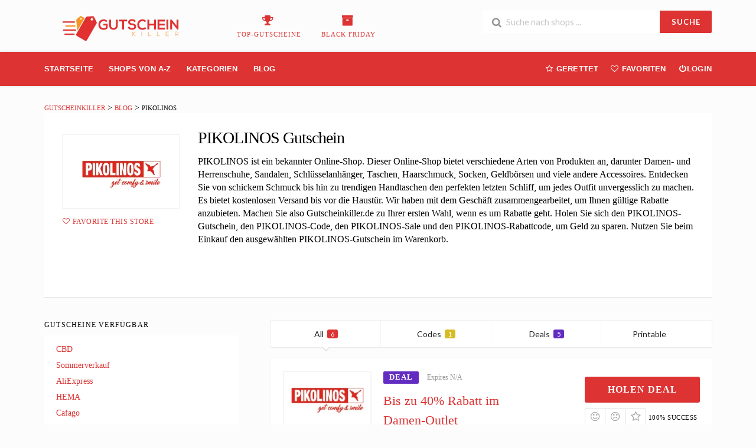

--- FILE ---
content_type: text/html; charset=UTF-8
request_url: https://gutscheinkiller.de/store/pikolinos-gutschein/
body_size: 32769
content:
<!DOCTYPE html><html lang="en-US" xmlns:og="http://opengraphprotocol.org/schema/" xmlns:fb="http://www.facebook.com/2008/fbml"<head><script data-no-optimize="1">var litespeed_docref=sessionStorage.getItem("litespeed_docref");litespeed_docref&&(Object.defineProperty(document,"referrer",{get:function(){return litespeed_docref}}),sessionStorage.removeItem("litespeed_docref"));</script>  <script type="litespeed/javascript" data-src="https://www.googletagmanager.com/gtag/js?id=AW-561221114"></script> <script type="litespeed/javascript">window.dataLayer=window.dataLayer||[];function gtag(){dataLayer.push(arguments)}
gtag('js',new Date());gtag('config','AW-561221114')</script> <meta name='impact-site-verification' value='1628582658'><meta name='ir-site-verification-token' value='1628582658'> <script type="litespeed/javascript">(function(w,d,s,l,i){w[l]=w[l]||[];w[l].push({'gtm.start':new Date().getTime(),event:'gtm.js'});var f=d.getElementsByTagName(s)[0],j=d.createElement(s),dl=l!='dataLayer'?'&l='+l:'';j.async=!0;j.src='https://www.googletagmanager.com/gtm.js?id='+i+dl;f.parentNode.insertBefore(j,f)})(window,document,'script','dataLayer','GTM-PBJNC73')</script> <meta charset="UTF-8"><meta name="viewport" content="width=device-width, initial-scale=1"><link rel="profile" href="http://gmpg.org/xfn/11"><link rel="pingback" href="https://gutscheinkiller.de/xmlrpc.php"><meta name='robots' content='index, follow, max-image-preview:large, max-snippet:-1, max-video-preview:-1' /><title>PIKOLINOS Gutschein » 10% Rabattcode &amp; 40% Gutschein</title><meta name="description" content="➤ PIKOLINOS Gutschein ⭐ Gutscheincode ✂ 40% Rabatt und 10% PIKOLINOS Rabattcode+ kostenloser Versand ✅ Geprüft ✓ 100% Garantie Rabatt." /><meta property="og:locale" content="en_US" /><meta property="og:type" content="article" /><meta property="og:title" content="PIKOLINOS Gutschein » 10% Rabattcode &amp; 40% Gutschein" /><meta property="og:description" content="➤ PIKOLINOS Gutschein ⭐ Gutscheincode ✂ 40% Rabatt und 10% PIKOLINOS Rabattcode+ kostenloser Versand ✅ Geprüft ✓ 100% Garantie Rabatt." /><meta property="og:url" content="https://gutscheinkiller.de/store/pikolinos-gutschein/" /><meta property="og:site_name" content="GutscheinKiller" /><meta name="twitter:card" content="summary_large_image" /> <script type="application/ld+json" class="yoast-schema-graph">{"@context":"https://schema.org","@graph":[{"@type":"CollectionPage","@id":"https://gutscheinkiller.de/store/pikolinos-gutschein/","url":"https://gutscheinkiller.de/store/pikolinos-gutschein/","name":"PIKOLINOS Gutschein » 10% Rabattcode & 40% Gutschein","isPartOf":{"@id":"https://gutscheinkiller.de/#website"},"description":"➤ PIKOLINOS Gutschein ⭐ Gutscheincode ✂ 40% Rabatt und 10% PIKOLINOS Rabattcode+ kostenloser Versand ✅ Geprüft ✓ 100% Garantie Rabatt.","breadcrumb":{"@id":"https://gutscheinkiller.de/store/pikolinos-gutschein/#breadcrumb"},"inLanguage":"en-US"},{"@type":"BreadcrumbList","@id":"https://gutscheinkiller.de/store/pikolinos-gutschein/#breadcrumb","itemListElement":[{"@type":"ListItem","position":1,"name":"Home","item":"https://gutscheinkiller.de/"},{"@type":"ListItem","position":2,"name":"PIKOLINOS"}]},{"@type":"WebSite","@id":"https://gutscheinkiller.de/#website","url":"https://gutscheinkiller.de/","name":"GutscheinKiller","description":"","potentialAction":[{"@type":"SearchAction","target":{"@type":"EntryPoint","urlTemplate":"https://gutscheinkiller.de/?s={search_term_string}"},"query-input":{"@type":"PropertyValueSpecification","valueRequired":true,"valueName":"search_term_string"}}],"inLanguage":"en-US"}]}</script> <link rel='dns-prefetch' href='//www.googletagmanager.com' /><link rel='dns-prefetch' href='//fonts.googleapis.com' /><link rel='preconnect' href='https://fonts.gstatic.com' crossorigin /><link rel="alternate" type="application/rss+xml" title="GutscheinKiller &raquo; Feed" href="https://gutscheinkiller.de/feed/" /><link rel="alternate" type="application/rss+xml" title="GutscheinKiller &raquo; Comments Feed" href="https://gutscheinkiller.de/comments/feed/" /><link rel="alternate" type="application/rss+xml" title="GutscheinKiller &raquo; PIKOLINOS Coupon Store Feed" href="https://gutscheinkiller.de/store/pikolinos-gutschein/feed/" /><meta property="og:title" content="PIKOLINOS Gutschein" /><meta property="og:description" content="PIKOLINOS ist ein bekannter Online-Shop. Dieser Online-Shop bietet verschiedene Arten von Produkten an, darunter Damen- und Herrenschuhe, Sandalen, Schlüsselanhänger, Taschen, Haarschmuck, Socken, Geldbörsen und viele andere Accessoires. Entdecken Sie von..." /><meta property="og:image" content="https://gutscheinkiller.de/wp-content/uploads/2022/06/pikolinos.png" /><meta property="og:type" content="article" /><meta property="og:url" content="https://gutscheinkiller.de/store/pikolinos-gutschein/" /><meta name="twitter:card" content="summary_large_image" /><meta name="twitter:title" content="PIKOLINOS Gutschein" /><meta name="twitter:url" content="https://gutscheinkiller.de/store/pikolinos-gutschein/" /><meta name="twitter:description" content="PIKOLINOS ist ein bekannter Online-Shop. Dieser Online-Shop bietet verschiedene Arten von Produkten an, darunter Damen- und Herrenschuhe, Sandalen, Schlüsselanhänger, Taschen, Haarschmuck, Socken, Geldbörsen und viele andere Accessoires. Entdecken Sie von..." /><meta name="twitter:image" content="https://gutscheinkiller.de/wp-content/uploads/2022/06/pikolinos.png" /><link data-optimized="2" rel="stylesheet" href="https://gutscheinkiller.de/wp-content/litespeed/css/716101de56e76ade081da5c81e212622.css?ver=acffb" /><link rel="preload" as="style" href="https://fonts.googleapis.com/css?family=Roboto:100,300,400,500,700,900,100italic,300italic,400italic,500italic,700italic,900italic&#038;subset=latin&#038;display=swap&#038;ver=1762341763" /><noscript><link rel="stylesheet" href="https://fonts.googleapis.com/css?family=Roboto:100,300,400,500,700,900,100italic,300italic,400italic,500italic,700italic,900italic&#038;subset=latin&#038;display=swap&#038;ver=1762341763" /></noscript><script type="litespeed/javascript" data-src="https://gutscheinkiller.de/wp-includes/js/jquery/jquery.min.js" id="jquery-core-js"></script> <!--[if lt IE 8]> <script type="text/javascript" src="https://gutscheinkiller.de/wp-includes/js/json2.min.js" id="json2-js"></script> <![endif]--> <script type="litespeed/javascript" data-src="https://www.googletagmanager.com/gtag/js?id=GT-NB3V5WZ" id="google_gtagjs-js"></script> <script id="google_gtagjs-js-after" type="litespeed/javascript">window.dataLayer=window.dataLayer||[];function gtag(){dataLayer.push(arguments)}
gtag("set","linker",{"domains":["gutscheinkiller.de"]});gtag("js",new Date());gtag("set","developer_id.dZTNiMT",!0);gtag("config","GT-NB3V5WZ");gtag("config","AW-561221114");window._googlesitekit=window._googlesitekit||{};window._googlesitekit.throttledEvents=[];window._googlesitekit.gtagEvent=(name,data)=>{var key=JSON.stringify({name,data});if(!!window._googlesitekit.throttledEvents[key]){return}window._googlesitekit.throttledEvents[key]=!0;setTimeout(()=>{delete window._googlesitekit.throttledEvents[key]},5);gtag("event",name,{...data,event_source:"site-kit"})}</script> <script></script><link rel="https://api.w.org/" href="https://gutscheinkiller.de/wp-json/" /><link rel="EditURI" type="application/rsd+xml" title="RSD" href="https://gutscheinkiller.de/xmlrpc.php?rsd" /><meta name="generator" content="WordPress 6.8.3" /><meta name="generator" content="Redux 4.5.9" /><meta name="generator" content="Site Kit by Google 1.166.0" /><!--[if lt IE 9]><script src="https://gutscheinkiller.de/wp-content/themes/wp-coupon/assets/js/libs/html5.min.js"></script><![endif]--><meta name="generator" content="Powered by WPBakery Page Builder - drag and drop page builder for WordPress."/><meta name="generator" content="Powered by Slider Revolution 6.7.35 - responsive, Mobile-Friendly Slider Plugin for WordPress with comfortable drag and drop interface." /><link rel="icon" href="https://gutscheinkiller.de/wp-content/uploads/2021/10/cropped-Gutschein-Killer-de-logo-e1582286004331-32x32.png" sizes="32x32" /><link rel="icon" href="https://gutscheinkiller.de/wp-content/uploads/2021/10/cropped-Gutschein-Killer-de-logo-e1582286004331-192x192.png" sizes="192x192" /><link rel="apple-touch-icon" href="https://gutscheinkiller.de/wp-content/uploads/2021/10/cropped-Gutschein-Killer-de-logo-e1582286004331-180x180.png" /><meta name="msapplication-TileImage" content="https://gutscheinkiller.de/wp-content/uploads/2021/10/cropped-Gutschein-Killer-de-logo-e1582286004331-270x270.png" /> <script type="litespeed/javascript">function setREVStartSize(e){window.RSIW=window.RSIW===undefined?window.innerWidth:window.RSIW;window.RSIH=window.RSIH===undefined?window.innerHeight:window.RSIH;try{var pw=document.getElementById(e.c).parentNode.offsetWidth,newh;pw=pw===0||isNaN(pw)||(e.l=="fullwidth"||e.layout=="fullwidth")?window.RSIW:pw;e.tabw=e.tabw===undefined?0:parseInt(e.tabw);e.thumbw=e.thumbw===undefined?0:parseInt(e.thumbw);e.tabh=e.tabh===undefined?0:parseInt(e.tabh);e.thumbh=e.thumbh===undefined?0:parseInt(e.thumbh);e.tabhide=e.tabhide===undefined?0:parseInt(e.tabhide);e.thumbhide=e.thumbhide===undefined?0:parseInt(e.thumbhide);e.mh=e.mh===undefined||e.mh==""||e.mh==="auto"?0:parseInt(e.mh,0);if(e.layout==="fullscreen"||e.l==="fullscreen")
newh=Math.max(e.mh,window.RSIH);else{e.gw=Array.isArray(e.gw)?e.gw:[e.gw];for(var i in e.rl)if(e.gw[i]===undefined||e.gw[i]===0)e.gw[i]=e.gw[i-1];e.gh=e.el===undefined||e.el===""||(Array.isArray(e.el)&&e.el.length==0)?e.gh:e.el;e.gh=Array.isArray(e.gh)?e.gh:[e.gh];for(var i in e.rl)if(e.gh[i]===undefined||e.gh[i]===0)e.gh[i]=e.gh[i-1];var nl=new Array(e.rl.length),ix=0,sl;e.tabw=e.tabhide>=pw?0:e.tabw;e.thumbw=e.thumbhide>=pw?0:e.thumbw;e.tabh=e.tabhide>=pw?0:e.tabh;e.thumbh=e.thumbhide>=pw?0:e.thumbh;for(var i in e.rl)nl[i]=e.rl[i]<window.RSIW?0:e.rl[i];sl=nl[0];for(var i in nl)if(sl>nl[i]&&nl[i]>0){sl=nl[i];ix=i}
var m=pw>(e.gw[ix]+e.tabw+e.thumbw)?1:(pw-(e.tabw+e.thumbw))/(e.gw[ix]);newh=(e.gh[ix]*m)+(e.tabh+e.thumbh)}
var el=document.getElementById(e.c);if(el!==null&&el)el.style.height=newh+"px";el=document.getElementById(e.c+"_wrapper");if(el!==null&&el){el.style.height=newh+"px";el.style.display="block"}}catch(e){console.log("Failure at Presize of Slider:"+e)}}</script> <noscript><style>.wpb_animate_when_almost_visible { opacity: 1; }</style></noscript></head><body class="archive tax-coupon_store term-pikolinos-gutschein term-5932 wp-theme-wp-coupon chrome osx wpb-js-composer js-comp-ver-8.6 vc_responsive"><noscript><iframe data-lazyloaded="1" src="about:blank" data-litespeed-src="https://www.googletagmanager.com/ns.html?id=GTM-PBJNC73"
height="0" width="0" style="display:none;visibility:hidden"></iframe></noscript><div id="page" class="hfeed site"><header id="masthead" class="ui page site-header" role="banner"><div class="primary-header"><div class="container"><div class="logo_area fleft">
<a href="https://gutscheinkiller.de/" title="GutscheinKiller" rel="home">
<img data-lazyloaded="1" src="[data-uri]" width="266" height="45" data-src="https://gutscheinkiller.de/wp-content/uploads/2019/11/Gutschein-Killer-de-logo-e1582286004331.png" alt="GutscheinKiller" />
</a></div><div class="header-highlight fleft">
<a href="https://gutscheinkiller.de/coupon-category/Top-Gutscheine/"><div class="highlight-icon"><i class="trophy icon"></i></div><div class="highlight-text">Top-Gutscheine</div>
</a>
<a href="https://gutscheinkiller.de/coupon-category/BLACK-FRIDAY/"><div class="highlight-icon"><i class="archive icon"></i></div><div class="highlight-text">BLACK FRIDAY</div>
</a></div><div class="header_right fright"><form action="https://gutscheinkiller.de/" method="get" id="header-search"><div class="header-search-input ui search large action left icon input">
<input autocomplete="off" class="prompt" name="s" placeholder="Suche nach shops ..." type="text">
<i class="search icon"></i>
<button class="header-search-submit ui button">SUCHE</button><div class="results"></div></div><div class="clear"></div></form></div></div></div><div id="site-header-nav" class="site-navigation"><div class="container"><nav class="primary-navigation clearfix fleft" role="navigation">
<a href="#content" class="screen-reader-text skip-link">Skip to content</a><div id="nav-toggle"><i class="content icon"></i></div><ul class="st-menu"><li id="menu-item-10846" class="menu-item menu-item-type-custom menu-item-object-custom menu-item-home menu-item-10846"><a href="https://gutscheinkiller.de/">Startseite</a></li><li id="menu-item-1069" class="menu-item menu-item-type-post_type menu-item-object-page menu-item-1069"><a href="https://gutscheinkiller.de/all-stores/">Shops Von A-Z</a></li><li id="menu-item-1068" class="menu-item menu-item-type-post_type menu-item-object-page menu-item-has-children menu-item-1068"><a href="https://gutscheinkiller.de/coupon-categories/">Kategorien</a><ul class="sub-menu"><li id="menu-item-1073" class="menu-item menu-item-type-taxonomy menu-item-object-coupon_category menu-item-1073"><a href="https://gutscheinkiller.de/coupon-category/auto-motorrad/">Auto &amp; Motorrad</a></li><li id="menu-item-1074" class="menu-item menu-item-type-taxonomy menu-item-object-coupon_category menu-item-1074"><a href="https://gutscheinkiller.de/coupon-category/automotive/">Automotive</a></li><li id="menu-item-1075" class="menu-item menu-item-type-taxonomy menu-item-object-coupon_category menu-item-1075"><a href="https://gutscheinkiller.de/coupon-category/buecher/">Bücher</a></li><li id="menu-item-1076" class="menu-item menu-item-type-taxonomy menu-item-object-coupon_category menu-item-1076"><a href="https://gutscheinkiller.de/coupon-category/buero-schreibwaren/">Büro &amp; Schreibwaren</a></li><li id="menu-item-1077" class="menu-item menu-item-type-taxonomy menu-item-object-coupon_category menu-item-1077"><a href="https://gutscheinkiller.de/coupon-category/duefte/">Düfte</a></li><li id="menu-item-1078" class="menu-item menu-item-type-taxonomy menu-item-object-coupon_category menu-item-1078"><a href="https://gutscheinkiller.de/coupon-category/elektronik-technik/">Elektronik &amp; Technik</a></li><li id="menu-item-1079" class="menu-item menu-item-type-taxonomy menu-item-object-coupon_category menu-item-1079"><a href="https://gutscheinkiller.de/coupon-category/essen-trinken/">Essen &amp; Trinken</a></li></ul></li><li id="menu-item-1070" class="menu-item menu-item-type-post_type menu-item-object-page current_page_parent menu-item-1070"><a href="https://gutscheinkiller.de/blog/">Blog</a></li></ul></nav><div class="nav-user-action fright clearfix"><ul class="st-menu"><li class="">
<a href="#">
<i class="empty star icon"></i> <span class="hide-on-tiny">Gerettet</span>
</a><div class="menu-box ajax-saved-coupon-box"><div class="nothing-box stuser-login-btn"><div class="thumb">
<i class="frown icon"></i></div><p>Bitte melden Sie sich an, um Ihre gespeicherten Gutscheine zu sehen</p></div></div></li><li class="">
<a href="#">
<i class="empty heart icon"></i> <span class="hide-tiny-screen">Favoriten</span>
</a><div class="menu-box ajax-favorite-stores-box"><div class="nothing-box stuser-login-btn"><div class="thumb">
<i class="frown icon"></i></div><p>Bitte melden Sie sich an, um Ihre Lieblingsgeschäfte zu sehen</p></div></div></li><li class="menu-item-has-children">
<a data-is-logged="false" class="wpu-login-btn" href="https://gutscheinkiller.de/3bsolutions/"><i class="power icon"></i>Login</a></li></ul></div></div></div></header><div id="content" class="site-content"><section class="custom-page-header single-store-header"><div class="container"><div class="ui breadcrumb breadcrumbs" xmlns:v="http://rdf.data-vocabulary.org/#"><span property="itemListElement" typeof="ListItem"><a property="item" typeof="WebPage" title="Go to GutscheinKiller." href="https://gutscheinkiller.de" class="home" ><span property="name">GutscheinKiller</span></a><meta property="position" content="1"></span> &gt; <span property="itemListElement" typeof="ListItem"><a property="item" typeof="WebPage" title="Go to Blog." href="https://gutscheinkiller.de/blog/" class="post-root post post-post" ><span property="name">Blog</span></a><meta property="position" content="2"></span> &gt; <span property="itemListElement" typeof="ListItem"><span property="name" class="archive taxonomy coupon_store current-item">PIKOLINOS</span><meta property="url" content="https://gutscheinkiller.de/store/pikolinos-gutschein/"><meta property="position" content="3"></span></div><div class="inner shadow-box"><div class="inner-content clearfix"><div class="header-thumb"><div class="header-store-thumb">
<a rel="nofollow" target="_blank" title="Shop PIKOLINOS" href="https://gutscheinkiller.de/go-store/5932">
<img data-lazyloaded="1" src="[data-uri]" width="150" height="90" data-src="https://gutscheinkiller.de/wp-content/uploads/2022/06/pikolinos.png" class="attachment-wpcoupon_small_thumb size-wpcoupon_small_thumb" alt="" decoding="async" />                        </a></div>
<a class="add-favorite" data-id="5932" href="#"><i class="empty heart icon"></i><span>Favorite This Store</span></a></div><div class="header-content"><h1>PIKOLINOS Gutschein</h1><div class="stor_description"><p>PIKOLINOS ist ein bekannter Online-Shop. Dieser Online-Shop bietet verschiedene Arten von Produkten an, darunter Damen- und Herrenschuhe, Sandalen, Schlüsselanhänger, Taschen, Haarschmuck, Socken, Geldbörsen und viele andere Accessoires. Entdecken Sie von schickem Schmuck bis hin zu trendigen Handtaschen den perfekten letzten Schliff, um jedes Outfit unvergesslich zu machen. Es bietet kostenlosen Versand bis vor die Haustür. Wir haben mit dem Geschäft zusammengearbeitet, um Ihnen gültige Rabatte anzubieten. Machen Sie also Gutscheinkiller.de zu Ihrer ersten Wahl, wenn es um Rabatte geht. Holen Sie sich den PIKOLINOS-Gutschein, den PIKOLINOS-Code, den PIKOLINOS-Sale und den PIKOLINOS-Rabattcode, um Geld zu sparen. Nutzen Sie beim Einkauf den ausgewählten PIKOLINOS-Gutschein im Warenkorb.</p><div class="entry-share"><div class="skin skin_flat"><div class="social-likes social-likes_single"><div class="facebook" title="Share link on Facebook">Facebook</div><div class="twitter" title="Share link on Twitter">Twitter</div><div class="plusone" title="Share link on Google+">Google+</div><div class="pinterest" title="Share image on Pinterest" data-media="">Pinterest</div></div></div></div></div></div></div></div></div></section><div id="content-wrap" class="container left-sidebar"><div id="primary" class="content-area"><main id="main" class="site-main coupon-store-main" role="main"><section class="coupon-filter"><div data-target="#coupon-listings-store" class="filter-coupons-by-type ui pointing fluid four item menu">
<a class="active item filter-nav" data-filter="all">All <span class="offer-count">6</span></a>
<a class="item filter-nav"  data-filter="code">Codes <span class="offer-count code-count">1</span></a>
<a class="item filter-nav"  data-filter="sale">Deals <span class="offer-count sale-count">5</span></a>
<a class="item filter-nav"  data-filter="print">Printable <span class="offer-count print-count">0</span></a></div></section><section id="coupon-listings-store" class=" wpb_content_element"><div class="ajax-coupons"><div class="store-listings st-list-coupons"><div data-id="96713"
class="coupon-item has-thumb store-listing-item c-type-sale coupon-listing-item shadow-box coupon-live"><div class="store-thumb-link pad"><div class="store-thumb thumb-img">
<span class="thumb-padding" >
<img data-lazyloaded="1" src="[data-uri]" width="150" height="90" data-src="https://gutscheinkiller.de/wp-content/uploads/2022/06/pikolinos.png" class="attachment-wpcoupon_medium-thumb size-wpcoupon_medium-thumb" alt="" decoding="async" loading="lazy" />                </span></div><div class="coupon-image">
<span class="coupn_discount">40%</span></div></div><div class="latest-coupon"><div class="c-type">
<span class="c-code c-sale">Deal</span>
<span class="exp">Expires N/A</span></div><h3 class="coupon-title">
<a
title="Bis zu 40% Rabatt im Damen-Outlet"
rel="nofollow"
class="coupon-link"
data-type="sale"
data-coupon-id="96713"
data-aff-url="https://gutscheinkiller.de/out/96713"
data-code=""
href="https://gutscheinkiller.de/store/pikolinos-gutschein/96713/">Bis zu 40% Rabatt im Damen-Outlet</a></h3><div class="coupon-des"><div class="coupon-des-ellip">Kaufen Sie alles in Damen-Outlets mit 40% Rabatt.</div></div></div><div class="coupon-detail coupon-button-type">
<a rel="nofollow" data-type="sale" data-coupon-id="96713" data-aff-url="https://gutscheinkiller.de/out/96713" class="coupon-deal coupon-button" href="https://gutscheinkiller.de/store/pikolinos-gutschein/96713/">Holen Deal </i></a><div class="clear"></div><div class="user-ratting ui icon basic buttons"><div class="ui button icon-popup coupon-vote" data-vote-type="up" data-coupon-id="96713"  data-position="top center" data-inverted="" data-tooltip="This worked"><i class="smile icon"></i></div><div class="ui button icon-popup coupon-vote" data-vote-type="down" data-coupon-id="96713"  data-position="top center" data-inverted=""  data-tooltip="It didn&#039;t work"><i class="frown icon"></i></div><div class="ui button icon-popup coupon-save" data-coupon-id="96713" data-position="top center" data-inverted=""  data-tooltip="Save this coupon" ><i class="empty star icon"></i></div></div>
<span class="voted-value">100% Success</span></div><div class="clear"></div><div class="coupon-footer coupon-listing-footer"><ul class="clearfix"><li><span><i class="wifi icon"></i> 9690 Used - 0 Today</span></li><li><a title="Share it with your friend" data-reveal="reveal-share" href="#"><i class="share alternate icon"></i> Share</a></li><li><a title="Send this coupon to an email" data-reveal="reveal-email" href="#"><i class="mail outline icon"></i> Email</a></li><li><a title="Coupon Comments" data-reveal="reveal-comments" href="#"><i class="comments outline icon"></i> Comments</a></li></ul><div data-coupon-id="96713" class="reveal-content reveal-share">
<span class="close"></span><h4>Share it with your friends</h4><div class="ui fluid left icon input">
<input value="https://gutscheinkiller.de/store/pikolinos-gutschein/96713/" type="text">
<i class="linkify icon"></i></div>
<br><div class="coupon-share">
<a class='tiny ui facebook button' onClick="window.open('https://www.facebook.com/sharer/sharer.php?u=https%3A%2F%2Fgutscheinkiller.de%2Fstore%2Fpikolinos-gutschein%2F96713%2F','sharer','toolbar=0,status=0,width=548,height=325'); return false;" href="javascript: void(0)"><i class="facebook icon"></i> Facebook</a><a class='tiny ui twitter button' target="_blank" onClick="window.open('https://twitter.com/intent/tweet?text=Bis+zu+40%25+Rabatt+im+Damen-Outlet+https%3A%2F%2Fgutscheinkiller.de%2Fstore%2Fpikolinos-gutschein%2F96713%2F','sharer','toolbar=0,status=0,width=548,height=325'); return false;" href="javascript: void(0)"><i class="twitter icon"></i> Twitter</a></div></div><div data-coupon-id="96713" class="reveal-content reveal-email">
<span class="close"></span><h4 class="send-mail-heading">Send this coupon to an email</h4><div class="ui fluid action left icon input">
<input class="email_send_to" placeholder="Email address ..." type="text">
<i class="mail outline icon"></i><div class="email_send_btn ui button btn btn_primary">Send</div></div><br><p>This is not a email subscription service. Your email (or your friend&#039;s email) will only be used to send this coupon.</p></div><div data-coupon-id="96713" class="reveal-content reveal-comments">
<span class="close"></span><div data-id="96713" class="comments-coupon-96713 ui threaded comments"><h4>Loading comments....</h4></div><h4>Let other know how much you saved</h4><form class="coupon-comment-form" data-cf="96713" action="https://gutscheinkiller.de/"  method="post"><div style="display: none;" class="ui success message">
Your comment submitted.</div><div style="display: none;" class="ui negative message">
Something wrong! Please try again later.</div><div class="ui form"><div class="field comment_content"><textarea class="comment_content" name="c_comment[comment_content]" placeholder="Add a comment"></textarea></div><div class="two fields"><div class="field comment_author">
<input type="text" class="comment_author" name="c_comment[comment_author]" placeholder="Your Name"></div><div class="field comment_author_email">
<input type="text" class="comment_author_email"  name="c_comment[comment_author_email]" placeholder="Your Email"></div></div>
<button type="submit" class="ui button btn btn_primary">Submit</button></div>
<input type="hidden" name="action" value="wpcoupon_coupon_ajax">
<input type="hidden" name="st_doing" value="new_comment">
<input type="hidden" name="_wpnonce" value="ad896be274">
<input type="hidden" name="c_comment[comment_parent]" class="comment_parent">
<input type="hidden" name="c_comment[comment_post_ID]" value="96713" class="comment_post_ID"></form></div></div><div data-modal-id="96713" class="ui modal coupon-modal coupon-code-modal"><div class="coupon-header clearfix"><div class="coupon-store-thumb">
<img data-lazyloaded="1" src="[data-uri]" width="150" height="90" data-src="https://gutscheinkiller.de/wp-content/uploads/2022/06/pikolinos.png" class="attachment-wpcoupon_medium-thumb size-wpcoupon_medium-thumb" alt="" decoding="async" loading="lazy" /></div><div class="coupon-title" title="Bis zu 40% Rabatt im Damen-Outlet">Bis zu 40% Rabatt im Damen-Outlet</div>
<span class="cancel close"></span></div><div class="coupon-content"><p class="coupon-type-text">
Deal Activated, no coupon code required!</p><div class="modal-code">
<a class="ui button btn btn_secondary deal-actived" target="_blank" rel="nofollow" href="https://gutscheinkiller.de/out/96713">Go To Store<i class="angle right icon"></i></a></div><div class="clearfix"><div class="user-ratting ui icon basic buttons"><div class="ui button icon-popup coupon-vote" data-vote-type="up" data-coupon-id="96713" data-position="top center" data-inverted=""  data-tooltip="This worked"><i class="smile icon"></i></div><div class="ui button icon-popup coupon-vote" data-vote-type="down" data-coupon-id="96713" data-position="top center" data-inverted=""  data-tooltip="It didn&#039;t work"><i class="frown icon"></i></div><div class="ui button icon-popup coupon-save" data-coupon-id="96713" data-position="top center" data-inverted=""  data-tooltip="Save this coupon"><i class="empty star icon"></i></div></div></div><div class="clearfixp">
<span class="user-ratting-text">Did it work?</span>
<span class="show-detail"><a href="#">Coupon Detail<i class="angle down icon"></i></a></span></div><div class="coupon-popup-detail"><div class="coupon-detail-content"><p>Kaufen Sie alles in Damen-Outlets mit 40% Rabatt.</p></div><p><strong>Expires</strong>: N/A</p><p><strong>Submitted</strong>:
3 years ago</p></div></div><div class="coupon-footer"><ul class="clearfix"><li><span><i class="wifi icon"></i> 9690 Used - 0 Today</span></li><li class="modal-share">
<a class="" href="#"><i class="share alternate icon"></i> Share</a><div class="share-modal-popup ui popup top right transition hidden---">
<a class='tiny ui facebook button' onClick="window.open('https://www.facebook.com/sharer/sharer.php?u=https%3A%2F%2Fgutscheinkiller.de%2Fstore%2Fpikolinos-gutschein%2F96713%2F','sharer','toolbar=0,status=0,width=548,height=325'); return false;" href="javascript: void(0)"><i class="facebook icon"></i> Facebook</a><a class='tiny ui twitter button' target="_blank" onClick="window.open('https://twitter.com/intent/tweet?text=Bis+zu+40%25+Rabatt+im+Damen-Outlet+https%3A%2F%2Fgutscheinkiller.de%2Fstore%2Fpikolinos-gutschein%2F96713%2F','sharer','toolbar=0,status=0,width=548,height=325'); return false;" href="javascript: void(0)"><i class="twitter icon"></i> Twitter</a></div></li></ul></div></div></div><div data-id="85672"
class="coupon-item has-thumb store-listing-item c-type-sale coupon-listing-item shadow-box coupon-live"><div class="store-thumb-link pad"><div class="store-thumb thumb-img">
<span class="thumb-padding" >
<img data-lazyloaded="1" src="[data-uri]" width="150" height="90" data-src="https://gutscheinkiller.de/wp-content/uploads/2022/06/pikolinos.png" class="attachment-wpcoupon_medium-thumb size-wpcoupon_medium-thumb" alt="" decoding="async" loading="lazy" />                </span></div><div class="coupon-image">
<span class="coupn_discount">40%</span></div></div><div class="latest-coupon"><div class="c-type">
<span class="c-code c-sale">Deal</span>
<span class="exp">Expires N/A</span></div><h3 class="coupon-title">
<a
title="Bis zu 40% Rabatt im Herren-Outlet"
rel="nofollow"
class="coupon-link"
data-type="sale"
data-coupon-id="85672"
data-aff-url="https://gutscheinkiller.de/out/85672"
data-code=""
href="https://gutscheinkiller.de/store/pikolinos-gutschein/85672/">Bis zu 40% Rabatt im Herren-Outlet</a></h3><div class="coupon-des"><div class="coupon-des-ellip">Kaufen Sie alles in Herren-Outlets mit 40% Rabatt.</div></div></div><div class="coupon-detail coupon-button-type">
<a rel="nofollow" data-type="sale" data-coupon-id="85672" data-aff-url="https://gutscheinkiller.de/out/85672" class="coupon-deal coupon-button" href="https://gutscheinkiller.de/store/pikolinos-gutschein/85672/">Holen Deal </i></a><div class="clear"></div><div class="user-ratting ui icon basic buttons"><div class="ui button icon-popup coupon-vote" data-vote-type="up" data-coupon-id="85672"  data-position="top center" data-inverted="" data-tooltip="This worked"><i class="smile icon"></i></div><div class="ui button icon-popup coupon-vote" data-vote-type="down" data-coupon-id="85672"  data-position="top center" data-inverted=""  data-tooltip="It didn&#039;t work"><i class="frown icon"></i></div><div class="ui button icon-popup coupon-save" data-coupon-id="85672" data-position="top center" data-inverted=""  data-tooltip="Save this coupon" ><i class="empty star icon"></i></div></div>
<span class="voted-value">100% Success</span></div><div class="clear"></div><div class="coupon-footer coupon-listing-footer"><ul class="clearfix"><li><span><i class="wifi icon"></i> 1121 Used - 0 Today</span></li><li><a title="Share it with your friend" data-reveal="reveal-share" href="#"><i class="share alternate icon"></i> Share</a></li><li><a title="Send this coupon to an email" data-reveal="reveal-email" href="#"><i class="mail outline icon"></i> Email</a></li><li><a title="Coupon Comments" data-reveal="reveal-comments" href="#"><i class="comments outline icon"></i> Comments</a></li></ul><div data-coupon-id="85672" class="reveal-content reveal-share">
<span class="close"></span><h4>Share it with your friends</h4><div class="ui fluid left icon input">
<input value="https://gutscheinkiller.de/store/pikolinos-gutschein/85672/" type="text">
<i class="linkify icon"></i></div>
<br><div class="coupon-share">
<a class='tiny ui facebook button' onClick="window.open('https://www.facebook.com/sharer/sharer.php?u=https%3A%2F%2Fgutscheinkiller.de%2Fstore%2Fpikolinos-gutschein%2F85672%2F','sharer','toolbar=0,status=0,width=548,height=325'); return false;" href="javascript: void(0)"><i class="facebook icon"></i> Facebook</a><a class='tiny ui twitter button' target="_blank" onClick="window.open('https://twitter.com/intent/tweet?text=Bis+zu+40%25+Rabatt+im+Herren-Outlet+https%3A%2F%2Fgutscheinkiller.de%2Fstore%2Fpikolinos-gutschein%2F85672%2F','sharer','toolbar=0,status=0,width=548,height=325'); return false;" href="javascript: void(0)"><i class="twitter icon"></i> Twitter</a></div></div><div data-coupon-id="85672" class="reveal-content reveal-email">
<span class="close"></span><h4 class="send-mail-heading">Send this coupon to an email</h4><div class="ui fluid action left icon input">
<input class="email_send_to" placeholder="Email address ..." type="text">
<i class="mail outline icon"></i><div class="email_send_btn ui button btn btn_primary">Send</div></div><br><p>This is not a email subscription service. Your email (or your friend&#039;s email) will only be used to send this coupon.</p></div><div data-coupon-id="85672" class="reveal-content reveal-comments">
<span class="close"></span><div data-id="85672" class="comments-coupon-85672 ui threaded comments"><h4>Loading comments....</h4></div><h4>Let other know how much you saved</h4><form class="coupon-comment-form" data-cf="85672" action="https://gutscheinkiller.de/"  method="post"><div style="display: none;" class="ui success message">
Your comment submitted.</div><div style="display: none;" class="ui negative message">
Something wrong! Please try again later.</div><div class="ui form"><div class="field comment_content"><textarea class="comment_content" name="c_comment[comment_content]" placeholder="Add a comment"></textarea></div><div class="two fields"><div class="field comment_author">
<input type="text" class="comment_author" name="c_comment[comment_author]" placeholder="Your Name"></div><div class="field comment_author_email">
<input type="text" class="comment_author_email"  name="c_comment[comment_author_email]" placeholder="Your Email"></div></div>
<button type="submit" class="ui button btn btn_primary">Submit</button></div>
<input type="hidden" name="action" value="wpcoupon_coupon_ajax">
<input type="hidden" name="st_doing" value="new_comment">
<input type="hidden" name="_wpnonce" value="ad896be274">
<input type="hidden" name="c_comment[comment_parent]" class="comment_parent">
<input type="hidden" name="c_comment[comment_post_ID]" value="85672" class="comment_post_ID"></form></div></div><div data-modal-id="85672" class="ui modal coupon-modal coupon-code-modal"><div class="coupon-header clearfix"><div class="coupon-store-thumb">
<img data-lazyloaded="1" src="[data-uri]" width="150" height="90" data-src="https://gutscheinkiller.de/wp-content/uploads/2022/06/pikolinos.png" class="attachment-wpcoupon_medium-thumb size-wpcoupon_medium-thumb" alt="" decoding="async" loading="lazy" /></div><div class="coupon-title" title="Bis zu 40% Rabatt im Herren-Outlet">Bis zu 40% Rabatt im Herren-Outlet</div>
<span class="cancel close"></span></div><div class="coupon-content"><p class="coupon-type-text">
Deal Activated, no coupon code required!</p><div class="modal-code">
<a class="ui button btn btn_secondary deal-actived" target="_blank" rel="nofollow" href="https://gutscheinkiller.de/out/85672">Go To Store<i class="angle right icon"></i></a></div><div class="clearfix"><div class="user-ratting ui icon basic buttons"><div class="ui button icon-popup coupon-vote" data-vote-type="up" data-coupon-id="85672" data-position="top center" data-inverted=""  data-tooltip="This worked"><i class="smile icon"></i></div><div class="ui button icon-popup coupon-vote" data-vote-type="down" data-coupon-id="85672" data-position="top center" data-inverted=""  data-tooltip="It didn&#039;t work"><i class="frown icon"></i></div><div class="ui button icon-popup coupon-save" data-coupon-id="85672" data-position="top center" data-inverted=""  data-tooltip="Save this coupon"><i class="empty star icon"></i></div></div></div><div class="clearfixp">
<span class="user-ratting-text">Did it work?</span>
<span class="show-detail"><a href="#">Coupon Detail<i class="angle down icon"></i></a></span></div><div class="coupon-popup-detail"><div class="coupon-detail-content"><p>Kaufen Sie alles in Herren-Outlets mit 40% Rabatt.</p></div><p><strong>Expires</strong>: N/A</p><p><strong>Submitted</strong>:
4 years ago</p></div></div><div class="coupon-footer"><ul class="clearfix"><li><span><i class="wifi icon"></i> 1121 Used - 0 Today</span></li><li class="modal-share">
<a class="" href="#"><i class="share alternate icon"></i> Share</a><div class="share-modal-popup ui popup top right transition hidden---">
<a class='tiny ui facebook button' onClick="window.open('https://www.facebook.com/sharer/sharer.php?u=https%3A%2F%2Fgutscheinkiller.de%2Fstore%2Fpikolinos-gutschein%2F85672%2F','sharer','toolbar=0,status=0,width=548,height=325'); return false;" href="javascript: void(0)"><i class="facebook icon"></i> Facebook</a><a class='tiny ui twitter button' target="_blank" onClick="window.open('https://twitter.com/intent/tweet?text=Bis+zu+40%25+Rabatt+im+Herren-Outlet+https%3A%2F%2Fgutscheinkiller.de%2Fstore%2Fpikolinos-gutschein%2F85672%2F','sharer','toolbar=0,status=0,width=548,height=325'); return false;" href="javascript: void(0)"><i class="twitter icon"></i> Twitter</a></div></li></ul></div></div></div><div data-id="85667"
class="coupon-item has-thumb store-listing-item c-type-sale coupon-listing-item shadow-box coupon-live"><div class="store-thumb-link pad"><div class="store-thumb thumb-img">
<span class="thumb-padding" >
<img data-lazyloaded="1" src="[data-uri]" width="150" height="90" data-src="https://gutscheinkiller.de/wp-content/uploads/2022/06/pikolinos.png" class="attachment-wpcoupon_medium-thumb size-wpcoupon_medium-thumb" alt="" decoding="async" loading="lazy" />                </span></div><div class="coupon-image">
<span class="coupn_discount">40%</span></div></div><div class="latest-coupon"><div class="c-type">
<span class="c-code c-sale">Deal</span>
<span class="exp">Expires N/A</span></div><h3 class="coupon-title">
<a
title="Bis zu 40% Rabatt auf Geldbörsen"
rel="nofollow"
class="coupon-link"
data-type="sale"
data-coupon-id="85667"
data-aff-url="https://gutscheinkiller.de/out/85667"
data-code=""
href="https://gutscheinkiller.de/store/pikolinos-gutschein/85667/">Bis zu 40% Rabatt auf Geldbörsen</a></h3><div class="coupon-des"><div class="coupon-des-ellip">Kaufen Sie wunderschöne Geldbörsen für Damen und Herren mit bis zu 40% Rabatt.</div></div></div><div class="coupon-detail coupon-button-type">
<a rel="nofollow" data-type="sale" data-coupon-id="85667" data-aff-url="https://gutscheinkiller.de/out/85667" class="coupon-deal coupon-button" href="https://gutscheinkiller.de/store/pikolinos-gutschein/85667/">Holen Deal </i></a><div class="clear"></div><div class="user-ratting ui icon basic buttons"><div class="ui button icon-popup coupon-vote" data-vote-type="up" data-coupon-id="85667"  data-position="top center" data-inverted="" data-tooltip="This worked"><i class="smile icon"></i></div><div class="ui button icon-popup coupon-vote" data-vote-type="down" data-coupon-id="85667"  data-position="top center" data-inverted=""  data-tooltip="It didn&#039;t work"><i class="frown icon"></i></div><div class="ui button icon-popup coupon-save" data-coupon-id="85667" data-position="top center" data-inverted=""  data-tooltip="Save this coupon" ><i class="empty star icon"></i></div></div>
<span class="voted-value">100% Success</span></div><div class="clear"></div><div class="coupon-footer coupon-listing-footer"><ul class="clearfix"><li><span><i class="wifi icon"></i> 1125 Used - 0 Today</span></li><li><a title="Share it with your friend" data-reveal="reveal-share" href="#"><i class="share alternate icon"></i> Share</a></li><li><a title="Send this coupon to an email" data-reveal="reveal-email" href="#"><i class="mail outline icon"></i> Email</a></li><li><a title="Coupon Comments" data-reveal="reveal-comments" href="#"><i class="comments outline icon"></i> Comments</a></li></ul><div data-coupon-id="85667" class="reveal-content reveal-share">
<span class="close"></span><h4>Share it with your friends</h4><div class="ui fluid left icon input">
<input value="https://gutscheinkiller.de/store/pikolinos-gutschein/85667/" type="text">
<i class="linkify icon"></i></div>
<br><div class="coupon-share">
<a class='tiny ui facebook button' onClick="window.open('https://www.facebook.com/sharer/sharer.php?u=https%3A%2F%2Fgutscheinkiller.de%2Fstore%2Fpikolinos-gutschein%2F85667%2F','sharer','toolbar=0,status=0,width=548,height=325'); return false;" href="javascript: void(0)"><i class="facebook icon"></i> Facebook</a><a class='tiny ui twitter button' target="_blank" onClick="window.open('https://twitter.com/intent/tweet?text=Bis+zu+40%25+Rabatt+auf+Geldb%C3%B6rsen+https%3A%2F%2Fgutscheinkiller.de%2Fstore%2Fpikolinos-gutschein%2F85667%2F','sharer','toolbar=0,status=0,width=548,height=325'); return false;" href="javascript: void(0)"><i class="twitter icon"></i> Twitter</a></div></div><div data-coupon-id="85667" class="reveal-content reveal-email">
<span class="close"></span><h4 class="send-mail-heading">Send this coupon to an email</h4><div class="ui fluid action left icon input">
<input class="email_send_to" placeholder="Email address ..." type="text">
<i class="mail outline icon"></i><div class="email_send_btn ui button btn btn_primary">Send</div></div><br><p>This is not a email subscription service. Your email (or your friend&#039;s email) will only be used to send this coupon.</p></div><div data-coupon-id="85667" class="reveal-content reveal-comments">
<span class="close"></span><div data-id="85667" class="comments-coupon-85667 ui threaded comments"><h4>Loading comments....</h4></div><h4>Let other know how much you saved</h4><form class="coupon-comment-form" data-cf="85667" action="https://gutscheinkiller.de/"  method="post"><div style="display: none;" class="ui success message">
Your comment submitted.</div><div style="display: none;" class="ui negative message">
Something wrong! Please try again later.</div><div class="ui form"><div class="field comment_content"><textarea class="comment_content" name="c_comment[comment_content]" placeholder="Add a comment"></textarea></div><div class="two fields"><div class="field comment_author">
<input type="text" class="comment_author" name="c_comment[comment_author]" placeholder="Your Name"></div><div class="field comment_author_email">
<input type="text" class="comment_author_email"  name="c_comment[comment_author_email]" placeholder="Your Email"></div></div>
<button type="submit" class="ui button btn btn_primary">Submit</button></div>
<input type="hidden" name="action" value="wpcoupon_coupon_ajax">
<input type="hidden" name="st_doing" value="new_comment">
<input type="hidden" name="_wpnonce" value="ad896be274">
<input type="hidden" name="c_comment[comment_parent]" class="comment_parent">
<input type="hidden" name="c_comment[comment_post_ID]" value="85667" class="comment_post_ID"></form></div></div><div data-modal-id="85667" class="ui modal coupon-modal coupon-code-modal"><div class="coupon-header clearfix"><div class="coupon-store-thumb">
<img data-lazyloaded="1" src="[data-uri]" width="150" height="90" data-src="https://gutscheinkiller.de/wp-content/uploads/2022/06/pikolinos.png" class="attachment-wpcoupon_medium-thumb size-wpcoupon_medium-thumb" alt="" decoding="async" loading="lazy" /></div><div class="coupon-title" title="Bis zu 40% Rabatt auf Geldbörsen">Bis zu 40% Rabatt auf Geldbörsen</div>
<span class="cancel close"></span></div><div class="coupon-content"><p class="coupon-type-text">
Deal Activated, no coupon code required!</p><div class="modal-code">
<a class="ui button btn btn_secondary deal-actived" target="_blank" rel="nofollow" href="https://gutscheinkiller.de/out/85667">Go To Store<i class="angle right icon"></i></a></div><div class="clearfix"><div class="user-ratting ui icon basic buttons"><div class="ui button icon-popup coupon-vote" data-vote-type="up" data-coupon-id="85667" data-position="top center" data-inverted=""  data-tooltip="This worked"><i class="smile icon"></i></div><div class="ui button icon-popup coupon-vote" data-vote-type="down" data-coupon-id="85667" data-position="top center" data-inverted=""  data-tooltip="It didn&#039;t work"><i class="frown icon"></i></div><div class="ui button icon-popup coupon-save" data-coupon-id="85667" data-position="top center" data-inverted=""  data-tooltip="Save this coupon"><i class="empty star icon"></i></div></div></div><div class="clearfixp">
<span class="user-ratting-text">Did it work?</span>
<span class="show-detail"><a href="#">Coupon Detail<i class="angle down icon"></i></a></span></div><div class="coupon-popup-detail"><div class="coupon-detail-content"><p>Kaufen Sie wunderschöne Geldbörsen für Damen und Herren mit bis zu 40% Rabatt.</p></div><p><strong>Expires</strong>: N/A</p><p><strong>Submitted</strong>:
4 years ago</p></div></div><div class="coupon-footer"><ul class="clearfix"><li><span><i class="wifi icon"></i> 1125 Used - 0 Today</span></li><li class="modal-share">
<a class="" href="#"><i class="share alternate icon"></i> Share</a><div class="share-modal-popup ui popup top right transition hidden---">
<a class='tiny ui facebook button' onClick="window.open('https://www.facebook.com/sharer/sharer.php?u=https%3A%2F%2Fgutscheinkiller.de%2Fstore%2Fpikolinos-gutschein%2F85667%2F','sharer','toolbar=0,status=0,width=548,height=325'); return false;" href="javascript: void(0)"><i class="facebook icon"></i> Facebook</a><a class='tiny ui twitter button' target="_blank" onClick="window.open('https://twitter.com/intent/tweet?text=Bis+zu+40%25+Rabatt+auf+Geldb%C3%B6rsen+https%3A%2F%2Fgutscheinkiller.de%2Fstore%2Fpikolinos-gutschein%2F85667%2F','sharer','toolbar=0,status=0,width=548,height=325'); return false;" href="javascript: void(0)"><i class="twitter icon"></i> Twitter</a></div></li></ul></div></div></div><div data-id="85661"
class="coupon-item has-thumb store-listing-item c-type-sale coupon-listing-item shadow-box coupon-live"><div class="store-thumb-link pad"><div class="store-thumb thumb-img">
<span class="thumb-padding" >
<img data-lazyloaded="1" src="[data-uri]" width="150" height="90" data-src="https://gutscheinkiller.de/wp-content/uploads/2022/06/pikolinos.png" class="attachment-wpcoupon_medium-thumb size-wpcoupon_medium-thumb" alt="" decoding="async" loading="lazy" />                </span></div><div class="coupon-image">
<span class="coupn_discount">10%</span></div></div><div class="latest-coupon"><div class="c-type">
<span class="c-code c-sale">Deal</span>
<span class="exp">Expires N/A</span></div><h3 class="coupon-title">
<a
title="10% Abo-Bonus"
rel="nofollow"
class="coupon-link"
data-type="sale"
data-coupon-id="85661"
data-aff-url="https://gutscheinkiller.de/out/85661"
data-code=""
href="https://gutscheinkiller.de/store/pikolinos-gutschein/85661/">10% Abo-Bonus</a></h3><div class="coupon-des"><div class="coupon-des-ellip">Abonnieren Sie den Newsletter und erhalten Sie 10% Rabatt auf Ihren nächsten Einkauf.</div></div></div><div class="coupon-detail coupon-button-type">
<a rel="nofollow" data-type="sale" data-coupon-id="85661" data-aff-url="https://gutscheinkiller.de/out/85661" class="coupon-deal coupon-button" href="https://gutscheinkiller.de/store/pikolinos-gutschein/85661/">Holen Deal </i></a><div class="clear"></div><div class="user-ratting ui icon basic buttons"><div class="ui button icon-popup coupon-vote" data-vote-type="up" data-coupon-id="85661"  data-position="top center" data-inverted="" data-tooltip="This worked"><i class="smile icon"></i></div><div class="ui button icon-popup coupon-vote" data-vote-type="down" data-coupon-id="85661"  data-position="top center" data-inverted=""  data-tooltip="It didn&#039;t work"><i class="frown icon"></i></div><div class="ui button icon-popup coupon-save" data-coupon-id="85661" data-position="top center" data-inverted=""  data-tooltip="Save this coupon" ><i class="empty star icon"></i></div></div>
<span class="voted-value">100% Success</span></div><div class="clear"></div><div class="coupon-footer coupon-listing-footer"><ul class="clearfix"><li><span><i class="wifi icon"></i> 1157 Used - 0 Today</span></li><li><a title="Share it with your friend" data-reveal="reveal-share" href="#"><i class="share alternate icon"></i> Share</a></li><li><a title="Send this coupon to an email" data-reveal="reveal-email" href="#"><i class="mail outline icon"></i> Email</a></li><li><a title="Coupon Comments" data-reveal="reveal-comments" href="#"><i class="comments outline icon"></i> Comments</a></li></ul><div data-coupon-id="85661" class="reveal-content reveal-share">
<span class="close"></span><h4>Share it with your friends</h4><div class="ui fluid left icon input">
<input value="https://gutscheinkiller.de/store/pikolinos-gutschein/85661/" type="text">
<i class="linkify icon"></i></div>
<br><div class="coupon-share">
<a class='tiny ui facebook button' onClick="window.open('https://www.facebook.com/sharer/sharer.php?u=https%3A%2F%2Fgutscheinkiller.de%2Fstore%2Fpikolinos-gutschein%2F85661%2F','sharer','toolbar=0,status=0,width=548,height=325'); return false;" href="javascript: void(0)"><i class="facebook icon"></i> Facebook</a><a class='tiny ui twitter button' target="_blank" onClick="window.open('https://twitter.com/intent/tweet?text=10%25+Abo-Bonus+https%3A%2F%2Fgutscheinkiller.de%2Fstore%2Fpikolinos-gutschein%2F85661%2F','sharer','toolbar=0,status=0,width=548,height=325'); return false;" href="javascript: void(0)"><i class="twitter icon"></i> Twitter</a></div></div><div data-coupon-id="85661" class="reveal-content reveal-email">
<span class="close"></span><h4 class="send-mail-heading">Send this coupon to an email</h4><div class="ui fluid action left icon input">
<input class="email_send_to" placeholder="Email address ..." type="text">
<i class="mail outline icon"></i><div class="email_send_btn ui button btn btn_primary">Send</div></div><br><p>This is not a email subscription service. Your email (or your friend&#039;s email) will only be used to send this coupon.</p></div><div data-coupon-id="85661" class="reveal-content reveal-comments">
<span class="close"></span><div data-id="85661" class="comments-coupon-85661 ui threaded comments"><h4>Loading comments....</h4></div><h4>Let other know how much you saved</h4><form class="coupon-comment-form" data-cf="85661" action="https://gutscheinkiller.de/"  method="post"><div style="display: none;" class="ui success message">
Your comment submitted.</div><div style="display: none;" class="ui negative message">
Something wrong! Please try again later.</div><div class="ui form"><div class="field comment_content"><textarea class="comment_content" name="c_comment[comment_content]" placeholder="Add a comment"></textarea></div><div class="two fields"><div class="field comment_author">
<input type="text" class="comment_author" name="c_comment[comment_author]" placeholder="Your Name"></div><div class="field comment_author_email">
<input type="text" class="comment_author_email"  name="c_comment[comment_author_email]" placeholder="Your Email"></div></div>
<button type="submit" class="ui button btn btn_primary">Submit</button></div>
<input type="hidden" name="action" value="wpcoupon_coupon_ajax">
<input type="hidden" name="st_doing" value="new_comment">
<input type="hidden" name="_wpnonce" value="ad896be274">
<input type="hidden" name="c_comment[comment_parent]" class="comment_parent">
<input type="hidden" name="c_comment[comment_post_ID]" value="85661" class="comment_post_ID"></form></div></div><div data-modal-id="85661" class="ui modal coupon-modal coupon-code-modal"><div class="coupon-header clearfix"><div class="coupon-store-thumb">
<img data-lazyloaded="1" src="[data-uri]" width="150" height="90" data-src="https://gutscheinkiller.de/wp-content/uploads/2022/06/pikolinos.png" class="attachment-wpcoupon_medium-thumb size-wpcoupon_medium-thumb" alt="" decoding="async" loading="lazy" /></div><div class="coupon-title" title="10% Abo-Bonus">10% Abo-Bonus</div>
<span class="cancel close"></span></div><div class="coupon-content"><p class="coupon-type-text">
Deal Activated, no coupon code required!</p><div class="modal-code">
<a class="ui button btn btn_secondary deal-actived" target="_blank" rel="nofollow" href="https://gutscheinkiller.de/out/85661">Go To Store<i class="angle right icon"></i></a></div><div class="clearfix"><div class="user-ratting ui icon basic buttons"><div class="ui button icon-popup coupon-vote" data-vote-type="up" data-coupon-id="85661" data-position="top center" data-inverted=""  data-tooltip="This worked"><i class="smile icon"></i></div><div class="ui button icon-popup coupon-vote" data-vote-type="down" data-coupon-id="85661" data-position="top center" data-inverted=""  data-tooltip="It didn&#039;t work"><i class="frown icon"></i></div><div class="ui button icon-popup coupon-save" data-coupon-id="85661" data-position="top center" data-inverted=""  data-tooltip="Save this coupon"><i class="empty star icon"></i></div></div></div><div class="clearfixp">
<span class="user-ratting-text">Did it work?</span>
<span class="show-detail"><a href="#">Coupon Detail<i class="angle down icon"></i></a></span></div><div class="coupon-popup-detail"><div class="coupon-detail-content"><p>Abonnieren Sie den Newsletter und erhalten Sie 10% Rabatt auf Ihren nächsten Einkauf.</p></div><p><strong>Expires</strong>: N/A</p><p><strong>Submitted</strong>:
4 years ago</p></div></div><div class="coupon-footer"><ul class="clearfix"><li><span><i class="wifi icon"></i> 1157 Used - 0 Today</span></li><li class="modal-share">
<a class="" href="#"><i class="share alternate icon"></i> Share</a><div class="share-modal-popup ui popup top right transition hidden---">
<a class='tiny ui facebook button' onClick="window.open('https://www.facebook.com/sharer/sharer.php?u=https%3A%2F%2Fgutscheinkiller.de%2Fstore%2Fpikolinos-gutschein%2F85661%2F','sharer','toolbar=0,status=0,width=548,height=325'); return false;" href="javascript: void(0)"><i class="facebook icon"></i> Facebook</a><a class='tiny ui twitter button' target="_blank" onClick="window.open('https://twitter.com/intent/tweet?text=10%25+Abo-Bonus+https%3A%2F%2Fgutscheinkiller.de%2Fstore%2Fpikolinos-gutschein%2F85661%2F','sharer','toolbar=0,status=0,width=548,height=325'); return false;" href="javascript: void(0)"><i class="twitter icon"></i> Twitter</a></div></li></ul></div></div></div><div data-id="85654"
class="coupon-item has-thumb store-listing-item c-type-sale coupon-listing-item shadow-box coupon-live"><div class="store-thumb-link "><div class="store-thumb thumb-img">
<span class="thumb-padding" >
<img data-lazyloaded="1" src="[data-uri]" width="150" height="90" data-src="https://gutscheinkiller.de/wp-content/uploads/2022/06/pikolinos.png" class="attachment-wpcoupon_medium-thumb size-wpcoupon_medium-thumb" alt="" decoding="async" loading="lazy" />                </span></div><div class="coupon-image">
<span class="coupn_discount"></span></div></div><div class="latest-coupon"><div class="c-type">
<span class="c-code c-sale">Deal</span>
<span class="exp">Expires N/A</span></div><h3 class="coupon-title">
<a
title="Kostenloser Versand"
rel="nofollow"
class="coupon-link"
data-type="sale"
data-coupon-id="85654"
data-aff-url="https://gutscheinkiller.de/out/85654"
data-code=""
href="https://gutscheinkiller.de/store/pikolinos-gutschein/85654/">Kostenloser Versand</a></h3><div class="coupon-des"><div class="coupon-des-ellip">Ab einem Bestellwert von 50 € erhalten Sie kostenlosen Versand an Ihre Adresse.</div></div></div><div class="coupon-detail coupon-button-type">
<a rel="nofollow" data-type="sale" data-coupon-id="85654" data-aff-url="https://gutscheinkiller.de/out/85654" class="coupon-deal coupon-button" href="https://gutscheinkiller.de/store/pikolinos-gutschein/85654/">Holen Deal </i></a><div class="clear"></div><div class="user-ratting ui icon basic buttons"><div class="ui button icon-popup coupon-vote" data-vote-type="up" data-coupon-id="85654"  data-position="top center" data-inverted="" data-tooltip="This worked"><i class="smile icon"></i></div><div class="ui button icon-popup coupon-vote" data-vote-type="down" data-coupon-id="85654"  data-position="top center" data-inverted=""  data-tooltip="It didn&#039;t work"><i class="frown icon"></i></div><div class="ui button icon-popup coupon-save" data-coupon-id="85654" data-position="top center" data-inverted=""  data-tooltip="Save this coupon" ><i class="empty star icon"></i></div></div>
<span class="voted-value">100% Success</span></div><div class="clear"></div><div class="coupon-footer coupon-listing-footer"><ul class="clearfix"><li><span><i class="wifi icon"></i> 1184 Used - 0 Today</span></li><li><a title="Share it with your friend" data-reveal="reveal-share" href="#"><i class="share alternate icon"></i> Share</a></li><li><a title="Send this coupon to an email" data-reveal="reveal-email" href="#"><i class="mail outline icon"></i> Email</a></li><li><a title="Coupon Comments" data-reveal="reveal-comments" href="#"><i class="comments outline icon"></i> Comments</a></li></ul><div data-coupon-id="85654" class="reveal-content reveal-share">
<span class="close"></span><h4>Share it with your friends</h4><div class="ui fluid left icon input">
<input value="https://gutscheinkiller.de/store/pikolinos-gutschein/85654/" type="text">
<i class="linkify icon"></i></div>
<br><div class="coupon-share">
<a class='tiny ui facebook button' onClick="window.open('https://www.facebook.com/sharer/sharer.php?u=https%3A%2F%2Fgutscheinkiller.de%2Fstore%2Fpikolinos-gutschein%2F85654%2F','sharer','toolbar=0,status=0,width=548,height=325'); return false;" href="javascript: void(0)"><i class="facebook icon"></i> Facebook</a><a class='tiny ui twitter button' target="_blank" onClick="window.open('https://twitter.com/intent/tweet?text=Kostenloser+Versand+https%3A%2F%2Fgutscheinkiller.de%2Fstore%2Fpikolinos-gutschein%2F85654%2F','sharer','toolbar=0,status=0,width=548,height=325'); return false;" href="javascript: void(0)"><i class="twitter icon"></i> Twitter</a></div></div><div data-coupon-id="85654" class="reveal-content reveal-email">
<span class="close"></span><h4 class="send-mail-heading">Send this coupon to an email</h4><div class="ui fluid action left icon input">
<input class="email_send_to" placeholder="Email address ..." type="text">
<i class="mail outline icon"></i><div class="email_send_btn ui button btn btn_primary">Send</div></div><br><p>This is not a email subscription service. Your email (or your friend&#039;s email) will only be used to send this coupon.</p></div><div data-coupon-id="85654" class="reveal-content reveal-comments">
<span class="close"></span><div data-id="85654" class="comments-coupon-85654 ui threaded comments"><h4>Loading comments....</h4></div><h4>Let other know how much you saved</h4><form class="coupon-comment-form" data-cf="85654" action="https://gutscheinkiller.de/"  method="post"><div style="display: none;" class="ui success message">
Your comment submitted.</div><div style="display: none;" class="ui negative message">
Something wrong! Please try again later.</div><div class="ui form"><div class="field comment_content"><textarea class="comment_content" name="c_comment[comment_content]" placeholder="Add a comment"></textarea></div><div class="two fields"><div class="field comment_author">
<input type="text" class="comment_author" name="c_comment[comment_author]" placeholder="Your Name"></div><div class="field comment_author_email">
<input type="text" class="comment_author_email"  name="c_comment[comment_author_email]" placeholder="Your Email"></div></div>
<button type="submit" class="ui button btn btn_primary">Submit</button></div>
<input type="hidden" name="action" value="wpcoupon_coupon_ajax">
<input type="hidden" name="st_doing" value="new_comment">
<input type="hidden" name="_wpnonce" value="ad896be274">
<input type="hidden" name="c_comment[comment_parent]" class="comment_parent">
<input type="hidden" name="c_comment[comment_post_ID]" value="85654" class="comment_post_ID"></form></div></div><div data-modal-id="85654" class="ui modal coupon-modal coupon-code-modal"><div class="coupon-header clearfix"><div class="coupon-store-thumb">
<img data-lazyloaded="1" src="[data-uri]" width="150" height="90" data-src="https://gutscheinkiller.de/wp-content/uploads/2022/06/pikolinos.png" class="attachment-wpcoupon_medium-thumb size-wpcoupon_medium-thumb" alt="" decoding="async" loading="lazy" /></div><div class="coupon-title" title="Kostenloser Versand">Kostenloser Versand</div>
<span class="cancel close"></span></div><div class="coupon-content"><p class="coupon-type-text">
Deal Activated, no coupon code required!</p><div class="modal-code">
<a class="ui button btn btn_secondary deal-actived" target="_blank" rel="nofollow" href="https://gutscheinkiller.de/out/85654">Go To Store<i class="angle right icon"></i></a></div><div class="clearfix"><div class="user-ratting ui icon basic buttons"><div class="ui button icon-popup coupon-vote" data-vote-type="up" data-coupon-id="85654" data-position="top center" data-inverted=""  data-tooltip="This worked"><i class="smile icon"></i></div><div class="ui button icon-popup coupon-vote" data-vote-type="down" data-coupon-id="85654" data-position="top center" data-inverted=""  data-tooltip="It didn&#039;t work"><i class="frown icon"></i></div><div class="ui button icon-popup coupon-save" data-coupon-id="85654" data-position="top center" data-inverted=""  data-tooltip="Save this coupon"><i class="empty star icon"></i></div></div></div><div class="clearfixp">
<span class="user-ratting-text">Did it work?</span>
<span class="show-detail"><a href="#">Coupon Detail<i class="angle down icon"></i></a></span></div><div class="coupon-popup-detail"><div class="coupon-detail-content"><p>Ab einem Bestellwert von 50 € erhalten Sie kostenlosen Versand an Ihre Adresse.</p></div><p><strong>Expires</strong>: N/A</p><p><strong>Submitted</strong>:
4 years ago</p></div></div><div class="coupon-footer"><ul class="clearfix"><li><span><i class="wifi icon"></i> 1184 Used - 0 Today</span></li><li class="modal-share">
<a class="" href="#"><i class="share alternate icon"></i> Share</a><div class="share-modal-popup ui popup top right transition hidden---">
<a class='tiny ui facebook button' onClick="window.open('https://www.facebook.com/sharer/sharer.php?u=https%3A%2F%2Fgutscheinkiller.de%2Fstore%2Fpikolinos-gutschein%2F85654%2F','sharer','toolbar=0,status=0,width=548,height=325'); return false;" href="javascript: void(0)"><i class="facebook icon"></i> Facebook</a><a class='tiny ui twitter button' target="_blank" onClick="window.open('https://twitter.com/intent/tweet?text=Kostenloser+Versand+https%3A%2F%2Fgutscheinkiller.de%2Fstore%2Fpikolinos-gutschein%2F85654%2F','sharer','toolbar=0,status=0,width=548,height=325'); return false;" href="javascript: void(0)"><i class="twitter icon"></i> Twitter</a></div></li></ul></div></div></div></div></div><h2 class="section-heading coupon-status-heading">Recently Expired PIKOLINOS Coupons</h2><div class="ajax-coupons expired-coupons"><div class="store-listings st-list-coupons"><div data-id="97523"
class="coupon-item has-thumb store-listing-item c-type-code coupon-listing-item shadow-box coupon-expired"><div class="store-thumb-link"><div class="store-thumb thumb-img">
<span class="thumb-padding" >
<img data-lazyloaded="1" src="[data-uri]" width="150" height="90" data-src="https://gutscheinkiller.de/wp-content/uploads/2022/06/pikolinos.png" class="attachment-wpcoupon_medium-thumb size-wpcoupon_medium-thumb" alt="" decoding="async" loading="lazy" />                </span></div></div><div class="latest-coupon"><h3 class="coupon-title">
<a
title="10% pikolinos Gutscheincode"
rel="nofollow"
class="coupon-link"
data-type="code"
data-coupon-id="97523"
data-aff-url="https://gutscheinkiller.de/out/97523"
data-code="GIFTPK"
href="https://gutscheinkiller.de/store/pikolinos-gutschein/97523/">10% pikolinos Gutscheincode</a></h3><div class="c-type">
<span class="c-code c-code">Code</span>
<span class="exp has-expired">Expired</span></div><div class="coupon-des"><div class="coupon-des-ellip">Kaufen Sie alles mit 10% Rabatt mit dem bereitgestellten Gutscheincode.</div></div></div><div class="coupon-detail coupon-button-type">
<a rel="nofollow" data-type="code"
data-coupon-id="97523"
href="https://gutscheinkiller.de/store/pikolinos-gutschein/97523/"
class="coupon-button coupon-code"
data-tooltip="Click to copy &amp; open site"
data-position="top center"
data-inverted=""
data-code="GIFTPK"
data-aff-url="https://gutscheinkiller.de/out/97523">
<span class="code-text" rel="nofollow">GIFTPK</span>
<span class="get-code">Code Holen</span>
</a><div class="clear"></div><div class="user-ratting ui icon basic buttons"><div class="ui button icon-popup coupon-vote" data-vote-type="up" data-coupon-id="97523"  data-position="top center" data-inverted="" data-tooltip="This worked"><i class="smile icon"></i></div><div class="ui button icon-popup coupon-vote" data-vote-type="down" data-coupon-id="97523"  data-position="top center" data-inverted=""  data-tooltip="It didn&#039;t work"><i class="frown icon"></i></div><div class="ui button icon-popup coupon-save" data-coupon-id="97523" data-position="top center" data-inverted=""  data-tooltip="Save this coupon" ><i class="empty star icon"></i></div></div>
<span class="voted-value">100% Success</span></div><div class="clear"></div><div class="coupon-footer coupon-listing-footer"><ul class="clearfix"><li><span><i class="wifi icon"></i> 9621 Used - 0 Today</span></li><li><a title="Share it with your friend" data-reveal="reveal-share" href="#"><i class="share alternate icon"></i> Share</a></li><li><a title="Send this coupon to an email" data-reveal="reveal-email" href="#"><i class="mail outline icon"></i> Email</a></li><li><a title="Coupon Comments" data-reveal="reveal-comments" href="#"><i class="comments outline icon"></i> Comments</a></li></ul><div data-coupon-id="97523" class="reveal-content reveal-share">
<span class="close"></span><h4>Share it with your friends</h4><div class="ui fluid left icon input">
<input value="https://gutscheinkiller.de/store/pikolinos-gutschein/97523/" type="text">
<i class="linkify icon"></i></div>
<br><div class="coupon-share">
<a class='tiny ui facebook button' onClick="window.open('https://www.facebook.com/sharer/sharer.php?u=https%3A%2F%2Fgutscheinkiller.de%2Fstore%2Fpikolinos-gutschein%2F97523%2F','sharer','toolbar=0,status=0,width=548,height=325'); return false;" href="javascript: void(0)"><i class="facebook icon"></i> Facebook</a><a class='tiny ui twitter button' target="_blank" onClick="window.open('https://twitter.com/intent/tweet?text=10%25+pikolinos+Gutscheincode+https%3A%2F%2Fgutscheinkiller.de%2Fstore%2Fpikolinos-gutschein%2F97523%2F','sharer','toolbar=0,status=0,width=548,height=325'); return false;" href="javascript: void(0)"><i class="twitter icon"></i> Twitter</a></div></div><div data-coupon-id="97523" class="reveal-content reveal-email">
<span class="close"></span><h4 class="send-mail-heading">Send this coupon to an email</h4><div class="ui fluid action left icon input">
<input class="email_send_to" placeholder="Email address ..." type="text">
<i class="mail outline icon"></i><div class="email_send_btn ui button btn btn_primary">Send</div></div><br><p>This is not a email subscription service. Your email (or your friend&#039;s email) will only be used to send this coupon.</p></div><div data-coupon-id="97523" class="reveal-content reveal-comments">
<span class="close"></span><div data-id="97523" class="comments-coupon-97523 ui threaded comments"><h4>Loading comments....</h4></div><h4>Let other know how much you saved</h4><form class="coupon-comment-form" data-cf="97523" action="https://gutscheinkiller.de/"  method="post"><div style="display: none;" class="ui success message">
Your comment submitted.</div><div style="display: none;" class="ui negative message">
Something wrong! Please try again later.</div><div class="ui form"><div class="field comment_content"><textarea class="comment_content" name="c_comment[comment_content]" placeholder="Add a comment"></textarea></div><div class="two fields"><div class="field comment_author">
<input type="text" class="comment_author" name="c_comment[comment_author]" placeholder="Your Name"></div><div class="field comment_author_email">
<input type="text" class="comment_author_email"  name="c_comment[comment_author_email]" placeholder="Your Email"></div></div>
<button type="submit" class="ui button btn btn_primary">Submit</button></div>
<input type="hidden" name="action" value="wpcoupon_coupon_ajax">
<input type="hidden" name="st_doing" value="new_comment">
<input type="hidden" name="_wpnonce" value="ad896be274">
<input type="hidden" name="c_comment[comment_parent]" class="comment_parent">
<input type="hidden" name="c_comment[comment_post_ID]" value="97523" class="comment_post_ID"></form></div></div><div data-modal-id="97523" class="ui modal coupon-modal coupon-code-modal"><div class="coupon-header clearfix"><div class="coupon-store-thumb">
<img data-lazyloaded="1" src="[data-uri]" width="150" height="90" data-src="https://gutscheinkiller.de/wp-content/uploads/2022/06/pikolinos.png" class="attachment-wpcoupon_medium-thumb size-wpcoupon_medium-thumb" alt="" decoding="async" loading="lazy" /></div><div class="coupon-title" title="10% pikolinos Gutscheincode">10% pikolinos Gutscheincode</div>
<span class="cancel close"></span></div><div class="coupon-content"><p class="coupon-type-text">
Copy this code and use at checkout</p><div class="modal-code"><div class="coupon-code"><div class="ui fluid action input massive">
<input  type="text" class="code-text" autocomplete="off" readonly value="GIFTPK">
<a href="https://gutscheinkiller.de/out/97523" rel="nofollow" target="_blank" class="ui button btn btn_secondary go-store">
<i class="copy icon"></i>
<span>Copy &amp; Go To Store</span>
</a></div></div></div><div class="clearfix"><div class="user-ratting ui icon basic buttons"><div class="ui button icon-popup coupon-vote" data-vote-type="up" data-coupon-id="97523" data-position="top center" data-inverted=""  data-tooltip="This worked"><i class="smile icon"></i></div><div class="ui button icon-popup coupon-vote" data-vote-type="down" data-coupon-id="97523" data-position="top center" data-inverted=""  data-tooltip="It didn&#039;t work"><i class="frown icon"></i></div><div class="ui button icon-popup coupon-save" data-coupon-id="97523" data-position="top center" data-inverted=""  data-tooltip="Save this coupon"><i class="empty star icon"></i></div></div><a href="https://gutscheinkiller.de/out/97523" rel="nofollow" target="_blank" class="ui button btn btn_secondary go-store">Go To Store<i class="angle right icon"></i></a></div><div class="clearfixp">
<span class="user-ratting-text">Did it work?</span>
<span class="show-detail"><a href="#">Coupon Detail<i class="angle down icon"></i></a></span></div><div class="coupon-popup-detail"><div class="coupon-detail-content"><p>Kaufen Sie alles mit 10% Rabatt mit dem bereitgestellten Gutscheincode.</p></div><p><strong>Expires</strong>: December 24, 2024</p><p><strong>Submitted</strong>:
2 years ago</p></div></div><div class="coupon-footer"><ul class="clearfix"><li><span><i class="wifi icon"></i> 9621 Used - 0 Today</span></li><li class="modal-share">
<a class="" href="#"><i class="share alternate icon"></i> Share</a><div class="share-modal-popup ui popup top right transition hidden---">
<a class='tiny ui facebook button' onClick="window.open('https://www.facebook.com/sharer/sharer.php?u=https%3A%2F%2Fgutscheinkiller.de%2Fstore%2Fpikolinos-gutschein%2F97523%2F','sharer','toolbar=0,status=0,width=548,height=325'); return false;" href="javascript: void(0)"><i class="facebook icon"></i> Facebook</a><a class='tiny ui twitter button' target="_blank" onClick="window.open('https://twitter.com/intent/tweet?text=10%25+pikolinos+Gutscheincode+https%3A%2F%2Fgutscheinkiller.de%2Fstore%2Fpikolinos-gutschein%2F97523%2F','sharer','toolbar=0,status=0,width=548,height=325'); return false;" href="javascript: void(0)"><i class="twitter icon"></i> Twitter</a></div></li></ul></div></div></div></div></div></section></main></div><div id="secondary" class="widget-area sidebar" role="complementary"><aside id="st_categories-2" class="widget widget_wpc_categories"><h4 class="widget-title">Gutscheine verfügbar</h4><div class="list-categories shadow-box"><div class="ui grid stackable"><ul class="one column row"><li class="column cat-item cat-item-2768"><a href="https://gutscheinkiller.de/store/cbd-gutscheine/" title="Möchten Sie auf Ihre bevorzugten CBD-Shops sparen? Dann sind Sie hier richtig. Hier erhalten Sie CBD-Produkte, CBD-Öl, Kapseln, Cremes, Flüssigkeiten oder Tee mit Gutscheincodes. Auf Gutscheinkiller.de finden Sie zahlreiche Anbieter, bei denen Sie mit einem CBD Gutschein sparen können!">CBD</a></li><li class="column cat-item cat-item-3398"><a href="https://gutscheinkiller.de/store/sommer-verkauf-2024/" title="Der Sommerverkauf 2024 ist endlich da. Erhalten Sie Ihre gewünschten Elektronikprodukte, Mode- und Accessoiresartikel sowie Sport- und Fitnessartikel mit einem großen Rabatt auf Ihren Einkauf. Sie können auch Parfüms und Kosmetika sowie Haushalts- und Haushaltsartikel direkt vor Ihrer Haustür kaufen. Sichern Sie sich tolle Rabatte und unglaubliche Schnäppchen. Sparen Sie bei Ihren Lieblingsgeschäften, egal in welcher Kategorie Sie suchen: Elektronik, Mode, Sport &amp; Freizeit, Parfüm &amp; Kosmetik, Wohnen, Baby und Kind oder gemischt – bei uns finden Sie alle aktuellen Angebote auf einen Blick! Hier bei Gutscheinkiller.de erhalten Sie immer die besten Rabattgutscheine und Rabattangebote für Sie. Also beeilen Sie sich und verpassen Sie den Sommerverkauf 2024 nicht. Beeilen Sie sich und wählen Sie Ihren Rabattcode aus, um ihn unmittelbar vor Ablauf einzulösen.">Sommerverkauf</a></li><li class="column cat-item cat-item-1169"><a href="https://gutscheinkiller.de/store/aliexpress-gutschein/" title="AliExpress ist einer der beliebtesten chinesischen Online-Märkte für erschwingliche Produkte aus allen Lebensbereichen, von Haushalts- und Gartenartikeln über neueste Technologien bis hin zu trendiger Mode. Im Online-Shop finden Sie auch Blazer, Hosenanzüge, Kostüme, Nachthemden, Schlafpyjamas, Socken, Strumpfhosen und Dessous. Das Zubehör umfasst Hüte, Mützen, Sonnenbrillen, Gürtel und Schals. In der Kategorie &quot;Hochzeiten und Events&quot; gibt es auch viele Brautkleider, Brautjungfernkleider, Cocktailkleider und Abendkleider. Wenn Sie diese einzigartige Markenkleidung, Schuhe und Taschen mit attraktiven Rabatten kaufen möchten, verwenden Sie den AliExpress-Gutschein oder kaufen Sie online. Wenn Sie bei Gutscheinkiller.de sparen und sparen möchten, können Sie mit 100% gültigen AliExpress-Gutscheinen, Gutscheincodes, Aktionscodes und Rabattangeboten immer Geld sparen.">AliExpress</a></li><li class="column cat-item cat-item-393"><a href="https://gutscheinkiller.de/store/hema-gutschein/" title="Im Online-Shop von HEMA finden Sie eine große Auswahl an Geschenkideen, die nur darauf warten, von Ihnen entdeckt zu werden. Na sicher. es gibt keine haushaltsgegenstände wie überall sonst. So können Sie die Artikel selbst kaufen. In jedem Fall können Sie bei gutscheinkiller.de mit einem HEMA-Gutschein, dem neuesten Gutscheincode, Angeboten und Aktionscode sparen. Bei HEMA sind sie besonders kreativ und modern. Hier finden Sie auch Kleidung für Kinder und Erwachsene, Bad-, Küchen- und Schlafzimmerartikel und vor allem viele Geschenkideen. Halten Sie also die Augen offen nach dem neuesten Code, Gutscheincode, Angeboten und Aktionscode auf gutscheinkiller.de.">HEMA</a></li><li class="column cat-item cat-item-188"><a href="https://gutscheinkiller.de/store/cafago-gutschein/" title="Cafago Essential Gadgets für Ihr Zuhause Auswahl. Gadgets zusammen mit dem Budget ist eine äußerst wichtige Aufgabe, die viel über das Produkt, die Verwendung und den Webshop nachdenken muss, um Ihr Dilemma zu lösen, indem Sie Gadgets erhalten, die für Ihr tägliches Leben unerlässlich sind, mit hervorragenden Rabatten die Cafago-Gutscheincodes, Rabattcodes-Coupons und Cafago-Promo-Codes und damit haben Sie alles, was das Leben einfacher macht. Möchten Sie eine erstaunliche Auswahl an technischen Geräten an einem Ort finden? Cafago ist die Website für Sie. Es hat alles zu super günstigen Preisen. Diese Website ist der perfekte Ort, um Geschenke für jeden auf Ihrer Liste einzukaufen. Kinder freuen sich über ihre Auswahl an Spielzeug, einschließlich Boote, Hubschrauber und Autos. Für die stilvolle und modebegeisterte Person auf Ihrer Liste finden Sie einzigartige und erschwingliche Uhren. Wer ist immer auf dem neuesten Stand der Technik. Schenken Sie ihnen einen 3D-Drucker. Helfen Sie ihnen, indem Sie ihnen ein glänzendes neues GPS für die Navigation oder eine Camra zur Aufzeichnung ihrer Fahrten geben. Wenn Sie nach einem Rabatt auf die fantastische Produktauswahl von Cafago suchen, probieren Sie die Gutscheine von gutscheinkiller.de. Neben dem Sparen von Geld unterstützen Sie auch eine große Wohltätigkeitsorganisation. Es war noch nie einfacher oder lohnender, den Bedürftigen zu helfen. Dies bietet nicht nur die besten Produkte, sondern auch den besten Support und Service für Sie. Es bietet Ihnen auch die besten Gadgets, ein unschlagbares Einkaufserlebnis, pünktliche Lieferung und außergewöhnlichen Kundenservice. Ab sofort können Sie bei gutscheinkiller.de den neuesten Couponcode, die Angebote und den Aktionscode von cafago erhalten">Cafago</a></li><li class="column cat-item cat-item-486"><a href="https://gutscheinkiller.de/store/otto-gutschein/" title="Möchten Sie bei Ihrer OTTO-de-Bestellung bares Geld sparen? Im Online-Shop finden Sie alles von Kleidung über Haushaltselektronik bis hin zu Möbeln und Multimedia-Artikeln zu einem reduzierten Preis. Wenn Sie mehr Geld sparen möchten? Wir haben alle aktuellen OTTO-Gutscheine 2020 auf einen Blick für Sie. Wählen Sie einfach einen &quot;Gültigen Gutscheincode für kostenlosen Versand&quot; aus unserer Gutscheinliste und sichern Sie sich die Versandkosten. Sichern Sie sich mit Gutscheinkiller.de weitere Vorteile. Sie erhalten mehrere Gutscheine, 20 Neukunden-Rabattgutscheine oder einen aktuellen Rabattcode. Also beeilen Sie sich und sparen Sie Ihr Geld für Ihren nächsten Einkauf.Wenn Sie auf diese Angebote und Deals klicken, werden Sie zur Amazon-Website weitergeleitet, sodass Sie mehr reduzierte und bessere Produkte erhalten.">OTTO</a></li></ul></div></div></aside><aside id="custom_html-6" class="widget_text widget widget_custom_html"><div class="textwidget custom-html-widget"><div class="cs-sidebar-divider"></div></div></aside><aside id="custom_html-4" class="widget_text widget widget_custom_html"><div class="textwidget custom-html-widget"><div class="sidebar-h3"><i class="info circle icon"></i>Beliebte Geschäfte Gutscheine</div><div class="cs-sidebar-subpages-items"><a class="btn cs-ghost-btn" href="https://www.awin1.com/cread.php?s=3301663&v=19276&q=425350&r=544803/" title="Easter Sale - Bis zu 50% Rabatt Gutscheine und Angebote">Yours Clothing DE Gutschein</a> </br>
<a class="btn cs-ghost-btn" href="https://www.awin1.com/cread.php?awinmid=7624&awinaffid=544803/" title="Black Friday Gutscheine und Angebote">LookFantastic Gutschein</a> </br>              <a class="btn cs-ghost-btn" href="https://gutscheinkiller.de/store/otto-gutschein/" title="5th Avenue Damenschuhe">Otto Gutschein</a></br>
<a class="btn cs-ghost-btn" href="https://gutscheinkiller.de/store/lidl-gutschein/" title="5th Avenue Damenschuhe">Lidl Gutschein</a></br>
<a class="btn cs-ghost-btn" href="https://gutscheinkiller.de/store/about-you-gutschein/" title="5th Avenue Damenschuhe">Aboutyou Gutschein</a></br>
<a class="btn cs-ghost-btn" href="https://gutscheinkiller.de/store/zalando-gutschein/" title="5th Avenue Damenschuhe">Zalando Gutschein</a></br>
<a class="btn cs-ghost-btn" href="https://gutscheinkiller.de/store/home24-gutschein/" title="5th Avenue Damenschuhe">Home24 Gutschein</a></div></div></aside><aside id="custom_html-16" class="widget_text widget widget_custom_html"><div class="textwidget custom-html-widget"><div class="cs-sidebar-divider"></div></div></aside><aside id="custom_html-10" class="widget_text widget widget_custom_html"><div class="textwidget custom-html-widget"><div class="cs-sidebar-divider"></div></div></aside><aside id="custom_html-7" class="widget_text widget widget_custom_html"><div class="textwidget custom-html-widget"><div class="sidebar-h3">"Gutscheinkiller.de" Die beste Gutschein Seite in Deutschland.</div><div class="cs-sidebar-tester-img">
<img data-lazyloaded="1" src="[data-uri]" width="1466" height="983" class=" lazyloaded" alt="Team" data-src="https://gutscheinkiller.de/wp-content/uploads/2020/02/Gutscheinkiller.de-logo.jpg"></div></div></aside><aside id="custom_html-5" class="widget_text widget widget_custom_html"><div class="textwidget custom-html-widget"><div class="cs-sidebar-divider"></div></div></aside><aside id="st_slider-2" class="widget st-slider-widget"><h4 class="widget-title">Trendige Rabatte</h4><div class="home-slider-wrapper shadow-box"><div class="st-slider slideshow home-slider" data-settings="{&quot;navigation&quot;:true,&quot;navigationText&quot;:[&quot;&lt;img src=\&quot;https:\/\/gutscheinkiller.de\/wp-content\/themes\/wp-coupon\/assets\/images\/arrow-left.png\&quot;&gt;&quot;,&quot;&lt;img src=\&quot;https:\/\/gutscheinkiller.de\/wp-content\/themes\/wp-coupon\/assets\/images\/arrow-right.png\&quot;&gt;&quot;],&quot;slideSpeed&quot;:212,&quot;paginationSpeed&quot;:212,&quot;autoPlay&quot;:true,&quot;stopOnHover&quot;:true,&quot;singleItem&quot;:true}" ><div class="slideshow_item">
<a title="Strunz Gutschein &amp; Rabatt" href="https://www.awin1.com/cread.php?awinmid=16160&#038;awinaffid=544803">                        <img data-lazyloaded="1" src="[data-uri]" width="300" height="250" data-src="https://gutscheinkiller.de/wp-content/uploads/2025/11/2025_Adventskalender_300x250.jpg" alt="">
</a></div><div class="slideshow_item">
<a title="Vevor 8% Gutscheincode" href="https://www.awin1.com/cread.php?awinmid=28833&#038;awinaffid=544803">                        <img data-lazyloaded="1" src="[data-uri]" width="350" height="350" data-src="https://gutscheinkiller.de/wp-content/uploads/2025/09/vevor-store-page-banner-for-Gutscheinkiller-350×350.png" alt="">
</a></div><div class="slideshow_item">
<a title="Medpets Tierapotheke Online De" href="https://www.awin1.com/cread.php?s=2340286&#038;v=14419&#038;q=357220&#038;r=544803">                        <img data-lazyloaded="1" src="[data-uri]" width="300" height="250" data-src="https://gutscheinkiller.de/wp-content/uploads/2023/03/300x250-de-v4-kat.gif" alt="">
</a></div><div class="slideshow_item">
<a title="" href="https://www.awin1.com/cread.php?s=3341295&#038;v=10659&#038;q=392399&#038;r=544803">                        <img data-lazyloaded="1" src="[data-uri]" width="300" height="250" data-src="https://gutscheinkiller.de/wp-content/uploads/2023/03/vmo-crt-2109-qooqi-230313-300x250-affiliate-data.jpg" alt="">
</a></div><div class="slideshow_item">
<a title="eoeo vape poster" href="https://www.awin1.com/cread.php?s=3228048&#038;v=28927&#038;q=438271&#038;r=544803">                        <img data-lazyloaded="1" src="[data-uri]" width="300" height="250" data-src="https://gutscheinkiller.de/wp-content/uploads/2022/10/img2-1665397782670.jpg" alt="">
</a></div><div class="slideshow_item">
<a title="MemoryPC" href="https://www.awin1.com/cread.php?s=2870076&#038;v=16162&#038;q=353790&#038;r=544803">                        <img data-lazyloaded="1" src="[data-uri]" width="297" height="295" data-src="https://gutscheinkiller.de/wp-content/uploads/2022/03/tips-banner-2.png" alt="">
</a></div><div class="slideshow_item">
<a title="Golfino poster" href="https://www.awin1.com/cread.php?s=2469969&#038;v=16709&#038;q=371908&#038;r=544803">                        <img data-lazyloaded="1" src="[data-uri]" width="300" height="250" data-src="https://gutscheinkiller.de/wp-content/uploads/2022/10/img300x250_en-1662531668741.gif" alt="">
</a></div><div class="slideshow_item">
<a title="" href="https://www.awin1.com/cread.php?s=3301663&#038;v=19276&#038;q=425350&#038;r=544803">                        <img data-lazyloaded="1" src="[data-uri]" width="350" height="350" data-src="https://gutscheinkiller.de/wp-content/uploads/2023/03/Yours-Clothing-3.png" alt="">
</a></div><div class="slideshow_item">
<a title="Bett1 Gutscheinkiller.de" href="https://www.anrdoezrs.net/click-100388238-15773054">                        <img data-lazyloaded="1" src="[data-uri]" width="500" height="500" data-src="https://gutscheinkiller.de/wp-content/uploads/2024/05/DE.png" alt="">
</a></div></div></div></aside><aside id="custom_html-12" class="widget_text widget widget_custom_html"><div class="textwidget custom-html-widget"><div class="cs-sidebar-divider"></div></div></aside><aside id="custom_html-13" class="widget_text widget widget_custom_html"><div class="textwidget custom-html-widget"><div class="cs-sidebar-divider"></div></div></aside><aside id="popular_stores-2" class="widget widget_popular_stores"><h4 class="widget-title">Beliebteste Shops</h4><div class="widget-content shadow-box"><div class="ui two column grid"><div class="column"><div class="store-thumb">
<a class="ui image middle aligned" href="https://gutscheinkiller.de/store/her-one-gutschein/">
<img data-lazyloaded="1" src="[data-uri]" width="150" height="90" data-src="https://gutscheinkiller.de/wp-content/uploads/2022/06/herone.png" class="attachment-wpcoupon_small_thumb size-wpcoupon_small_thumb" alt="" decoding="async" loading="lazy" />                        </a></div></div><div class="column"><div class="store-thumb">
<a class="ui image middle aligned" href="https://gutscheinkiller.de/store/black-hat-coffee-gutschein/">
<img data-lazyloaded="1" src="[data-uri]" width="150" height="90" data-src="https://gutscheinkiller.de/wp-content/uploads/2020/07/Black-Hat-Coffee-logo.png" class="attachment-wpcoupon_small_thumb size-wpcoupon_small_thumb" alt="" decoding="async" loading="lazy" />                        </a></div></div><div class="column"><div class="store-thumb">
<a class="ui image middle aligned" href="https://gutscheinkiller.de/store/g-star-gutschein/">
<img data-lazyloaded="1" src="[data-uri]" width="150" height="90" data-src="https://gutscheinkiller.de/wp-content/uploads/2021/06/G-Star-Raw-logo-1.png" class="attachment-wpcoupon_small_thumb size-wpcoupon_small_thumb" alt="" decoding="async" loading="lazy" />                        </a></div></div><div class="column"><div class="store-thumb">
<a class="ui image middle aligned" href="https://gutscheinkiller.de/store/bimago-gutschein/">
<img data-lazyloaded="1" src="[data-uri]" width="150" height="90" data-src="https://gutscheinkiller.de/wp-content/uploads/2021/09/Untitled-1-copy-24.png" class="attachment-wpcoupon_small_thumb size-wpcoupon_small_thumb" alt="" decoding="async" loading="lazy" />                        </a></div></div><div class="column"><div class="store-thumb">
<a class="ui image middle aligned" href="https://gutscheinkiller.de/store/lookfantastic-gutschein/">
<img data-lazyloaded="1" src="[data-uri]" width="150" height="90" data-src="https://gutscheinkiller.de/wp-content/uploads/2022/11/Untitled-3-copy-3.png" class="attachment-wpcoupon_small_thumb size-wpcoupon_small_thumb" alt="" decoding="async" loading="lazy" />                        </a></div></div><div class="column"><div class="store-thumb">
<a class="ui image middle aligned" href="https://gutscheinkiller.de/store/yours-clothing-gutschein/">
<img data-lazyloaded="1" src="[data-uri]" width="150" height="90" data-src="https://gutscheinkiller.de/wp-content/uploads/2023/03/Yours-Clothing-Gutschein.png" class="attachment-wpcoupon_small_thumb size-wpcoupon_small_thumb" alt="Yours Clothing Gutschein" decoding="async" loading="lazy" />                        </a></div></div><div class="column"><div class="store-thumb">
<a class="ui image middle aligned" href="https://gutscheinkiller.de/store/123blumenversand-gutschein/">
<img data-lazyloaded="1" src="[data-uri]" width="150" height="90" data-src="https://gutscheinkiller.de/wp-content/uploads/2020/08/123Blumenversand-logo.png" class="attachment-wpcoupon_small_thumb size-wpcoupon_small_thumb" alt="" decoding="async" loading="lazy" />                        </a></div></div><div class="column"><div class="store-thumb">
<a class="ui image middle aligned" href="https://gutscheinkiller.de/store/mister-spex-gutschein/">
<img data-lazyloaded="1" src="[data-uri]" width="200" height="82" data-src="https://gutscheinkiller.de/wp-content/uploads/2025/11/Mister-Spex-1-200x82.png" class="attachment-wpcoupon_small_thumb size-wpcoupon_small_thumb" alt="Mister Spex Gutschein" decoding="async" loading="lazy" data-srcset="https://gutscheinkiller.de/wp-content/uploads/2025/11/Mister-Spex-1-200x82.png 200w, https://gutscheinkiller.de/wp-content/uploads/2025/11/Mister-Spex-1.png 285w" data-sizes="auto, (max-width: 200px) 100vw, 200px" />                        </a></div></div><div class="column"><div class="store-thumb">
<a class="ui image middle aligned" href="https://gutscheinkiller.de/store/framily-gutschein/">
<img data-lazyloaded="1" src="[data-uri]" width="150" height="90" data-src="https://gutscheinkiller.de/wp-content/uploads/2019/09/FRAMILY-2.png" class="attachment-wpcoupon_small_thumb size-wpcoupon_small_thumb" alt="" decoding="async" loading="lazy" />                        </a></div></div><div class="column"><div class="store-thumb">
<a class="ui image middle aligned" href="https://gutscheinkiller.de/store/memorypur-gutschein/">
<img data-lazyloaded="1" src="[data-uri]" width="150" height="90" data-src="https://gutscheinkiller.de/wp-content/uploads/2021/08/Untitled-3-copy.png" class="attachment-wpcoupon_small_thumb size-wpcoupon_small_thumb" alt="" decoding="async" loading="lazy" />                        </a></div></div></div></div></aside></div></div></div><footer id="colophon" class="site-footer footer-widgets-on" role="contentinfo"><div class="container"><div class="footer-widgets-area"><div class="sidebar-footer footer-columns stackable ui grid clearfix"><div id="footer-1" class="six wide column footer-column widget-area" role="complementary"><aside id="text-5" class="widget widget_text"><h3 class="widget-title">Disclosure</h3><div class="textwidget"><p>Gutscheinkiller.de ist Teilnehmer am Amazon Services LLC-Partnerprogramm, einem Partner-Werbeprogramm, mit dem Websites Werbegebühren verdienen können, indem sie Werbung schalten und auf Amazon.de verlinken. Gutscheinkiller wird für die Weiterleitung von Verkehr und Geschäft an diese Unternehmen entschädigt.</p></div></aside></div><div id="footer-2" class="three wide column footer-column widget-area" role="complementary"><aside id="nav_menu-3" class="widget widget_nav_menu"><h3 class="widget-title">Gutscheine und Aktionen</h3><div class="menu-footer-column-1-container"><ul id="menu-footer-column-1" class="menu"><li id="menu-item-10365" class="menu-item menu-item-type-post_type menu-item-object-page menu-item-10365"><a href="https://gutscheinkiller.de/all-stores/">All Stores</a></li><li id="menu-item-10366" class="menu-item menu-item-type-post_type menu-item-object-page menu-item-10366"><a href="https://gutscheinkiller.de/coupon-categories/">Coupon Categories</a></li></ul></div></aside></div><div id="footer-3" class="three wide column footer-column widget-area" role="complementary"><aside id="nav_menu-4" class="widget widget_nav_menu"><h3 class="widget-title">Service</h3><div class="menu-footer-column-2-container"><ul id="menu-footer-column-2" class="menu"><li id="menu-item-10370" class="menu-item menu-item-type-custom menu-item-object-custom menu-item-10370"><a href="#">FAQ</a></li><li id="menu-item-10367" class="menu-item menu-item-type-post_type menu-item-object-page menu-item-10367"><a href="https://gutscheinkiller.de/contact/">Contact</a></li><li id="menu-item-10368" class="menu-item menu-item-type-post_type menu-item-object-page menu-item-10368"><a href="https://gutscheinkiller.de/newsletter/">Newsletter</a></li></ul></div></aside></div><div id="footer-4" class="four wide column footer-column widget-area" role="complementary"><aside id="nav_menu-5" class="widget widget_nav_menu"><h3 class="widget-title">About us</h3><div class="menu-footer-4-container"><ul id="menu-footer-4" class="menu"><li id="menu-item-10374" class="menu-item menu-item-type-post_type menu-item-object-page menu-item-10374"><a href="https://gutscheinkiller.de/uber-uns/">Über uns</a></li><li id="menu-item-10373" class="menu-item menu-item-type-post_type menu-item-object-page menu-item-10373"><a href="https://gutscheinkiller.de/impressum/">Impressum</a></li><li id="menu-item-10372" class="menu-item menu-item-type-post_type menu-item-object-page menu-item-10372"><a href="https://gutscheinkiller.de/datenschutz/">Datenschutz</a></li></ul></div></aside></div><div id="footer-5" class="wide column footer-column widget-area" role="complementary">
<img data-lazyloaded="1" src="[data-uri]" width="300" height="300" data-src="https://gutscheinkiller.de/wp-content/uploads/2020/02/logo123.png" /></div></div></div><div class="footer_copy"><p>
<span>Copyright &copy; 2026 GutscheinKiller. All Rights Reserved. </span><span>Coupon By <a href="https://gutscheinkiller.de">GutscheinKiller</a></span></p><nav id="footer-nav" class="site-footer-nav"></nav></div></div></footer></div> <script type="litespeed/javascript">jQuery(document).ready(function(){jQuery(".custom-page-header .inner-content .header-content").prepend("<span>read more</span>");jQuery(".custom-page-header .inner-content .header-content span").click(function(){jQuery('.custom-page-header .inner-content .header-content p').toggleClass('active');jQuery('.custom-page-header .inner-content .header-content .stor_description').toggleClass('active');jQuery('.custom-page-header .inner-content .header-content h1').toggleClass('active');jQuery(this).toggleClass('active')})})</script> <script type="litespeed/javascript">window.RS_MODULES=window.RS_MODULES||{};window.RS_MODULES.modules=window.RS_MODULES.modules||{};window.RS_MODULES.waiting=window.RS_MODULES.waiting||[];window.RS_MODULES.defered=!0;window.RS_MODULES.moduleWaiting=window.RS_MODULES.moduleWaiting||{};window.RS_MODULES.type='compiled'</script> <script type="speculationrules">{"prefetch":[{"source":"document","where":{"and":[{"href_matches":"\/*"},{"not":{"href_matches":["\/wp-*.php","\/wp-admin\/*","\/wp-content\/uploads\/*","\/wp-content\/*","\/wp-content\/plugins\/*","\/wp-content\/themes\/wp-coupon\/*","\/*\\?(.+)"]}},{"not":{"selector_matches":"a[rel~=\"nofollow\"]"}},{"not":{"selector_matches":".no-prefetch, .no-prefetch a"}}]},"eagerness":"conservative"}]}</script>  <script type="litespeed/javascript">document.addEventListener("DOMContentLiteSpeedLoaded",function(){let divc=document.querySelectorAll('div[style]');for(let i=0,len=divc.length;i<len;i++){let actdisplay=window.getComputedStyle(divc[i],null).display;let actclear=window.getComputedStyle(divc[i],null).clear;if(actdisplay=='block'&&actclear=='both'){divc[i].remove()}}})</script> <div class="wpu-modal wpu-wrapper"><div class="wpu-modal-container"><form id="wpu-login" class="wpu-form wpu-login-form form ui" action="https://gutscheinkiller.de/" method="post"><div class="wpu-form-body"><p class="fieldset wpu_input wp_usersname_email">
<label class="wpuname" for="signin-usernamef69723c127ad31">Username or email</label>
<input name="wp_usersname" class="full-width has-padding has-border" id="signin-usernamef69723c127ad31" type="text" placeholder="Username or email">
<span class="wpu-error-msg"></span></p><p class="fieldset wpu_input wpu_pwd">
<label class="image-replace wpu-password" for="signin-passwordf69723c127ad31">Password</label>
<span class="wpu-pwd-toggle">
<input name="wpu_pwd" class="full-width has-padding has-border" id="signin-passwordf69723c127ad31" type="password"  placeholder="Password">
<a href="#0" class="hide-password">Show</a>
</span>
<span class="wpu-error-msg"></span></p><p class="forgetmenot fieldset">
<label> <input type="checkbox" value="forever" name="wpu_rememberme" checked> Remember me</label>
<a class="wpu-lost-pwd-link" href="https://gutscheinkiller.de/user/?wpu_action=lost-pass">Forgot password ?</a></p><p class="fieldset">
<input class="login-submit button btn" type="submit" value="Login">
<input type="hidden" value="" name="wpu_redirect_to" ></p></div><div class="wpu-form-footer"><p>
Don't have an account ? <a  class="wpu-register-link" href="https://gutscheinkiller.de/user/?wpu_action=register">Sign Up</a></p></div></form><form id="wpu-signup" class="wpu-form wpu-register-form in-wpu-modal form ui"  action="https://gutscheinkiller.de/" method="post"><div class="wpu-form-body"><p class="wpu-msg wpu-hide">
Registration complete ! <a class="wpu-login-link" href="https://gutscheinkiller.de/3bsolutions/" title="Login">Click here to login</a></p><div class="wpu-form-fields"><p class="fieldset wpu_input wp_usersname">
<label class="image-replace wpuname" for="signup-usernamer-69723c127ae5a">Username</label>
<input name="wpu_signup_username" class="full-width has-padding has-border" id="signup-usernamer-69723c127ae5a" type="text" placeholder="Username">
<span class="wpu-error-msg"></span></p><p class="fieldset wpu_input wpu_email">
<label class="image-replace wpu-email" for="signup-emailr-69723c127ae5a">E-mail</label>
<input name="wpu_signup_email" class="full-width has-padding has-border" id="signup-emailr-69723c127ae5a" type="text" placeholder="E-mail">
<span class="wpu-error-msg"></span></p><p class="fieldset wpu_input wpu_password">
<label class="image-replace wpu-password" for="signup-passwordr-69723c127ae5a">Password</label>
<span class="wpu-pwd-toggle">
<input name="wpu_signup_password" class="full-width has-padding has-border" id="signup-passwordr-69723c127ae5a" type="password"  placeholder="Password">
<a href="#" class="hide-password">Show</a>
</span>
<span class="wpu-error-msg"></span></p><p class="fieldset">
<input class="signup-submit button btn"  type="submit" data-loading-text="Loading..." value="Sign Up"></p></div></div><div class="wpu-form-footer"><p>Already have an account ? <a class="wpu-back-to-login" href="https://gutscheinkiller.de/3bsolutions/">Login</a></p></div></form><form id="wpu-reset-password" class="wpu-form wpu-form-reset-password form ui" action="https://gutscheinkiller.de/" method="post" ><div class="wpu-form-header"><h3>Reset your password</h3></div><div class="wpu-form-body"><p class="wpu-form-message wpu-hide">Please enter your email address. You will receive a link to create a new password.</p><p class="wpu-msg">Check your e-mail for the confirmation link.</p><div class="wpu-form-fields"><p class="fieldset wpu_input wpu_input_combo">
<label class="wpu-email" for="reset-emailf69723c127af10">User name or E-mail</label>
<input name="wp_users_login" class="full-width has-padding has-border" id="reset-emailf69723c127af10" type="text" placeholder="User name or E-mail">
<span class="wpu-error-msg"></span></p><p class="fieldset">
<input class="reset-submit button btn" data-loading-text="Loading..." type="submit" value="Submit"></p></div></div><div class="wpu-form-footer"><p>Remember your password ? <a class="wpu-back-to-login" href="https://gutscheinkiller.de/3bsolutions/">Login</a></p></div></form>        <a href="#0" class="wpu-close-form">Close</a></div></div>  <script id="wpcoupon_global-js-extra" type="litespeed/javascript">var ST={"ajax_url":"https:\/\/gutscheinkiller.de\/wp-admin\/admin-ajax.php","home_url":"https:\/\/gutscheinkiller.de\/","enable_single":"0","auto_open_coupon_modal":"","vote_expires":"7","_wpnonce":"ad896be274","user_logedin":"","added_favorite":"Favorited","add_favorite":"Favorite This Store","login_warning":"Please login to continue...","save_coupon":"Save this coupon","saved_coupon":"Coupon Saved","no_results":"No results...","copied":"Copied","copy":"Copy","print_prev_tab":"0","sale_prev_tab":"1","code_prev_tab":"1","share_id":"","header_sticky":"1","my_saved_coupons":[""],"my_favorite_stores":[],"coupon_id":""}</script> <script id="newsletter-js-extra" type="litespeed/javascript">var newsletter_data={"action_url":"https:\/\/gutscheinkiller.de\/wp-admin\/admin-ajax.php"}</script> <script id="wp-users-js-extra" type="litespeed/javascript">var WP_Users={"ajax_url":"https:\/\/gutscheinkiller.de\/wp-admin\/admin-ajax.php","current_action":"","is_current_user":"","hide_txt":"Hide","show_txt":"Show","current_url":"\/store\/pikolinos-gutschein\/","invalid_file_type":"This is not an allowed file type.","_wpnonce":"ad896be274","cover_text":"Cover image","avatar_text":"Avatar","remove_text":"Default","upload_text":"Upload Photo"}</script> <script></script><script data-no-optimize="1">window.lazyLoadOptions=Object.assign({},{threshold:300},window.lazyLoadOptions||{});!function(t,e){"object"==typeof exports&&"undefined"!=typeof module?module.exports=e():"function"==typeof define&&define.amd?define(e):(t="undefined"!=typeof globalThis?globalThis:t||self).LazyLoad=e()}(this,function(){"use strict";function e(){return(e=Object.assign||function(t){for(var e=1;e<arguments.length;e++){var n,a=arguments[e];for(n in a)Object.prototype.hasOwnProperty.call(a,n)&&(t[n]=a[n])}return t}).apply(this,arguments)}function o(t){return e({},at,t)}function l(t,e){return t.getAttribute(gt+e)}function c(t){return l(t,vt)}function s(t,e){return function(t,e,n){e=gt+e;null!==n?t.setAttribute(e,n):t.removeAttribute(e)}(t,vt,e)}function i(t){return s(t,null),0}function r(t){return null===c(t)}function u(t){return c(t)===_t}function d(t,e,n,a){t&&(void 0===a?void 0===n?t(e):t(e,n):t(e,n,a))}function f(t,e){et?t.classList.add(e):t.className+=(t.className?" ":"")+e}function _(t,e){et?t.classList.remove(e):t.className=t.className.replace(new RegExp("(^|\\s+)"+e+"(\\s+|$)")," ").replace(/^\s+/,"").replace(/\s+$/,"")}function g(t){return t.llTempImage}function v(t,e){!e||(e=e._observer)&&e.unobserve(t)}function b(t,e){t&&(t.loadingCount+=e)}function p(t,e){t&&(t.toLoadCount=e)}function n(t){for(var e,n=[],a=0;e=t.children[a];a+=1)"SOURCE"===e.tagName&&n.push(e);return n}function h(t,e){(t=t.parentNode)&&"PICTURE"===t.tagName&&n(t).forEach(e)}function a(t,e){n(t).forEach(e)}function m(t){return!!t[lt]}function E(t){return t[lt]}function I(t){return delete t[lt]}function y(e,t){var n;m(e)||(n={},t.forEach(function(t){n[t]=e.getAttribute(t)}),e[lt]=n)}function L(a,t){var o;m(a)&&(o=E(a),t.forEach(function(t){var e,n;e=a,(t=o[n=t])?e.setAttribute(n,t):e.removeAttribute(n)}))}function k(t,e,n){f(t,e.class_loading),s(t,st),n&&(b(n,1),d(e.callback_loading,t,n))}function A(t,e,n){n&&t.setAttribute(e,n)}function O(t,e){A(t,rt,l(t,e.data_sizes)),A(t,it,l(t,e.data_srcset)),A(t,ot,l(t,e.data_src))}function w(t,e,n){var a=l(t,e.data_bg_multi),o=l(t,e.data_bg_multi_hidpi);(a=nt&&o?o:a)&&(t.style.backgroundImage=a,n=n,f(t=t,(e=e).class_applied),s(t,dt),n&&(e.unobserve_completed&&v(t,e),d(e.callback_applied,t,n)))}function x(t,e){!e||0<e.loadingCount||0<e.toLoadCount||d(t.callback_finish,e)}function M(t,e,n){t.addEventListener(e,n),t.llEvLisnrs[e]=n}function N(t){return!!t.llEvLisnrs}function z(t){if(N(t)){var e,n,a=t.llEvLisnrs;for(e in a){var o=a[e];n=e,o=o,t.removeEventListener(n,o)}delete t.llEvLisnrs}}function C(t,e,n){var a;delete t.llTempImage,b(n,-1),(a=n)&&--a.toLoadCount,_(t,e.class_loading),e.unobserve_completed&&v(t,n)}function R(i,r,c){var l=g(i)||i;N(l)||function(t,e,n){N(t)||(t.llEvLisnrs={});var a="VIDEO"===t.tagName?"loadeddata":"load";M(t,a,e),M(t,"error",n)}(l,function(t){var e,n,a,o;n=r,a=c,o=u(e=i),C(e,n,a),f(e,n.class_loaded),s(e,ut),d(n.callback_loaded,e,a),o||x(n,a),z(l)},function(t){var e,n,a,o;n=r,a=c,o=u(e=i),C(e,n,a),f(e,n.class_error),s(e,ft),d(n.callback_error,e,a),o||x(n,a),z(l)})}function T(t,e,n){var a,o,i,r,c;t.llTempImage=document.createElement("IMG"),R(t,e,n),m(c=t)||(c[lt]={backgroundImage:c.style.backgroundImage}),i=n,r=l(a=t,(o=e).data_bg),c=l(a,o.data_bg_hidpi),(r=nt&&c?c:r)&&(a.style.backgroundImage='url("'.concat(r,'")'),g(a).setAttribute(ot,r),k(a,o,i)),w(t,e,n)}function G(t,e,n){var a;R(t,e,n),a=e,e=n,(t=Et[(n=t).tagName])&&(t(n,a),k(n,a,e))}function D(t,e,n){var a;a=t,(-1<It.indexOf(a.tagName)?G:T)(t,e,n)}function S(t,e,n){var a;t.setAttribute("loading","lazy"),R(t,e,n),a=e,(e=Et[(n=t).tagName])&&e(n,a),s(t,_t)}function V(t){t.removeAttribute(ot),t.removeAttribute(it),t.removeAttribute(rt)}function j(t){h(t,function(t){L(t,mt)}),L(t,mt)}function F(t){var e;(e=yt[t.tagName])?e(t):m(e=t)&&(t=E(e),e.style.backgroundImage=t.backgroundImage)}function P(t,e){var n;F(t),n=e,r(e=t)||u(e)||(_(e,n.class_entered),_(e,n.class_exited),_(e,n.class_applied),_(e,n.class_loading),_(e,n.class_loaded),_(e,n.class_error)),i(t),I(t)}function U(t,e,n,a){var o;n.cancel_on_exit&&(c(t)!==st||"IMG"===t.tagName&&(z(t),h(o=t,function(t){V(t)}),V(o),j(t),_(t,n.class_loading),b(a,-1),i(t),d(n.callback_cancel,t,e,a)))}function $(t,e,n,a){var o,i,r=(i=t,0<=bt.indexOf(c(i)));s(t,"entered"),f(t,n.class_entered),_(t,n.class_exited),o=t,i=a,n.unobserve_entered&&v(o,i),d(n.callback_enter,t,e,a),r||D(t,n,a)}function q(t){return t.use_native&&"loading"in HTMLImageElement.prototype}function H(t,o,i){t.forEach(function(t){return(a=t).isIntersecting||0<a.intersectionRatio?$(t.target,t,o,i):(e=t.target,n=t,a=o,t=i,void(r(e)||(f(e,a.class_exited),U(e,n,a,t),d(a.callback_exit,e,n,t))));var e,n,a})}function B(e,n){var t;tt&&!q(e)&&(n._observer=new IntersectionObserver(function(t){H(t,e,n)},{root:(t=e).container===document?null:t.container,rootMargin:t.thresholds||t.threshold+"px"}))}function J(t){return Array.prototype.slice.call(t)}function K(t){return t.container.querySelectorAll(t.elements_selector)}function Q(t){return c(t)===ft}function W(t,e){return e=t||K(e),J(e).filter(r)}function X(e,t){var n;(n=K(e),J(n).filter(Q)).forEach(function(t){_(t,e.class_error),i(t)}),t.update()}function t(t,e){var n,a,t=o(t);this._settings=t,this.loadingCount=0,B(t,this),n=t,a=this,Y&&window.addEventListener("online",function(){X(n,a)}),this.update(e)}var Y="undefined"!=typeof window,Z=Y&&!("onscroll"in window)||"undefined"!=typeof navigator&&/(gle|ing|ro)bot|crawl|spider/i.test(navigator.userAgent),tt=Y&&"IntersectionObserver"in window,et=Y&&"classList"in document.createElement("p"),nt=Y&&1<window.devicePixelRatio,at={elements_selector:".lazy",container:Z||Y?document:null,threshold:300,thresholds:null,data_src:"src",data_srcset:"srcset",data_sizes:"sizes",data_bg:"bg",data_bg_hidpi:"bg-hidpi",data_bg_multi:"bg-multi",data_bg_multi_hidpi:"bg-multi-hidpi",data_poster:"poster",class_applied:"applied",class_loading:"litespeed-loading",class_loaded:"litespeed-loaded",class_error:"error",class_entered:"entered",class_exited:"exited",unobserve_completed:!0,unobserve_entered:!1,cancel_on_exit:!0,callback_enter:null,callback_exit:null,callback_applied:null,callback_loading:null,callback_loaded:null,callback_error:null,callback_finish:null,callback_cancel:null,use_native:!1},ot="src",it="srcset",rt="sizes",ct="poster",lt="llOriginalAttrs",st="loading",ut="loaded",dt="applied",ft="error",_t="native",gt="data-",vt="ll-status",bt=[st,ut,dt,ft],pt=[ot],ht=[ot,ct],mt=[ot,it,rt],Et={IMG:function(t,e){h(t,function(t){y(t,mt),O(t,e)}),y(t,mt),O(t,e)},IFRAME:function(t,e){y(t,pt),A(t,ot,l(t,e.data_src))},VIDEO:function(t,e){a(t,function(t){y(t,pt),A(t,ot,l(t,e.data_src))}),y(t,ht),A(t,ct,l(t,e.data_poster)),A(t,ot,l(t,e.data_src)),t.load()}},It=["IMG","IFRAME","VIDEO"],yt={IMG:j,IFRAME:function(t){L(t,pt)},VIDEO:function(t){a(t,function(t){L(t,pt)}),L(t,ht),t.load()}},Lt=["IMG","IFRAME","VIDEO"];return t.prototype={update:function(t){var e,n,a,o=this._settings,i=W(t,o);{if(p(this,i.length),!Z&&tt)return q(o)?(e=o,n=this,i.forEach(function(t){-1!==Lt.indexOf(t.tagName)&&S(t,e,n)}),void p(n,0)):(t=this._observer,o=i,t.disconnect(),a=t,void o.forEach(function(t){a.observe(t)}));this.loadAll(i)}},destroy:function(){this._observer&&this._observer.disconnect(),K(this._settings).forEach(function(t){I(t)}),delete this._observer,delete this._settings,delete this.loadingCount,delete this.toLoadCount},loadAll:function(t){var e=this,n=this._settings;W(t,n).forEach(function(t){v(t,e),D(t,n,e)})},restoreAll:function(){var e=this._settings;K(e).forEach(function(t){P(t,e)})}},t.load=function(t,e){e=o(e);D(t,e)},t.resetStatus=function(t){i(t)},t}),function(t,e){"use strict";function n(){e.body.classList.add("litespeed_lazyloaded")}function a(){console.log("[LiteSpeed] Start Lazy Load"),o=new LazyLoad(Object.assign({},t.lazyLoadOptions||{},{elements_selector:"[data-lazyloaded]",callback_finish:n})),i=function(){o.update()},t.MutationObserver&&new MutationObserver(i).observe(e.documentElement,{childList:!0,subtree:!0,attributes:!0})}var o,i;t.addEventListener?t.addEventListener("load",a,!1):t.attachEvent("onload",a)}(window,document);</script><script data-no-optimize="1">window.litespeed_ui_events=window.litespeed_ui_events||["mouseover","click","keydown","wheel","touchmove","touchstart"];var urlCreator=window.URL||window.webkitURL;function litespeed_load_delayed_js_force(){console.log("[LiteSpeed] Start Load JS Delayed"),litespeed_ui_events.forEach(e=>{window.removeEventListener(e,litespeed_load_delayed_js_force,{passive:!0})}),document.querySelectorAll("iframe[data-litespeed-src]").forEach(e=>{e.setAttribute("src",e.getAttribute("data-litespeed-src"))}),"loading"==document.readyState?window.addEventListener("DOMContentLoaded",litespeed_load_delayed_js):litespeed_load_delayed_js()}litespeed_ui_events.forEach(e=>{window.addEventListener(e,litespeed_load_delayed_js_force,{passive:!0})});async function litespeed_load_delayed_js(){let t=[];for(var d in document.querySelectorAll('script[type="litespeed/javascript"]').forEach(e=>{t.push(e)}),t)await new Promise(e=>litespeed_load_one(t[d],e));document.dispatchEvent(new Event("DOMContentLiteSpeedLoaded")),window.dispatchEvent(new Event("DOMContentLiteSpeedLoaded"))}function litespeed_load_one(t,e){console.log("[LiteSpeed] Load ",t);var d=document.createElement("script");d.addEventListener("load",e),d.addEventListener("error",e),t.getAttributeNames().forEach(e=>{"type"!=e&&d.setAttribute("data-src"==e?"src":e,t.getAttribute(e))});let a=!(d.type="text/javascript");!d.src&&t.textContent&&(d.src=litespeed_inline2src(t.textContent),a=!0),t.after(d),t.remove(),a&&e()}function litespeed_inline2src(t){try{var d=urlCreator.createObjectURL(new Blob([t.replace(/^(?:<!--)?(.*?)(?:-->)?$/gm,"$1")],{type:"text/javascript"}))}catch(e){d="data:text/javascript;base64,"+btoa(t.replace(/^(?:<!--)?(.*?)(?:-->)?$/gm,"$1"))}return d}</script><script data-no-optimize="1">var litespeed_vary=document.cookie.replace(/(?:(?:^|.*;\s*)_lscache_vary\s*\=\s*([^;]*).*$)|^.*$/,"");litespeed_vary||fetch("/wp-content/plugins/litespeed-cache/guest.vary.php",{method:"POST",cache:"no-cache",redirect:"follow"}).then(e=>e.json()).then(e=>{console.log(e),e.hasOwnProperty("reload")&&"yes"==e.reload&&(sessionStorage.setItem("litespeed_docref",document.referrer),window.location.reload(!0))});</script><script data-optimized="1" type="litespeed/javascript" data-src="https://gutscheinkiller.de/wp-content/litespeed/js/1c6a05b8ded912ed64a0cf19198ceeb1.js?ver=acffb"></script></body></html>
<!-- Page optimized by LiteSpeed Cache @2026-01-22 15:02:42 -->

<!-- Page cached by LiteSpeed Cache 7.6.2 on 2026-01-22 15:02:42 -->
<!-- Guest Mode -->
<!-- QUIC.cloud UCSS in queue -->